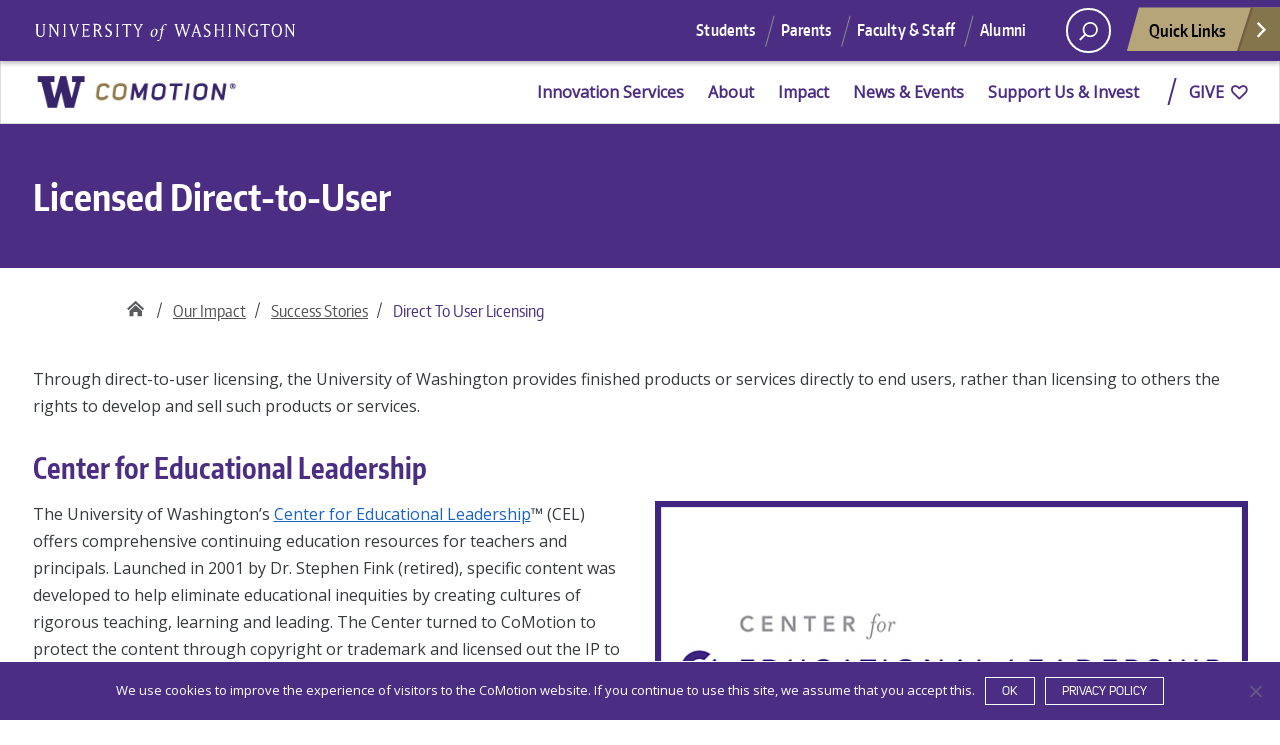

--- FILE ---
content_type: text/html; charset=UTF-8
request_url: https://comotion.uw.edu/our-impact/success-stories/direct-to-user-licensing/
body_size: 14996
content:
<!doctype html>
<html lang="en-US" class="no-js">
<head>
	<meta charset="UTF-8">
	<meta name="viewport" content="width=device-width, initial-scale=1, minimum-scale=1">
	<link rel="shortcut icon" href="https://comotion.uw.edu/wp-content/themes/uw_wp_theme/favicon.ico">
	<link rel="profile" href="http://gmpg.org/xfn/11">

	<script>document.documentElement.classList.remove("no-js");</script>

<!-- Google tag (gtag.js) -->
						<script async src='https://www.googletagmanager.com/gtag/js?id=G-VQZHV3SH3P'></script>
						<script>
							window.dataLayer = window.dataLayer || [];
							function gtag(){dataLayer.push(arguments);}
							gtag('js', new Date());
	
							gtag('config', 'G-VQZHV3SH3P');
						</script>
	<meta name='robots' content='index, follow, max-image-preview:large, max-snippet:-1, max-video-preview:-1' />

	<!-- This site is optimized with the Yoast SEO Premium plugin v26.7 (Yoast SEO v26.7) - https://yoast.com/wordpress/plugins/seo/ -->
	<title>Direct To User Licensing - CoMotion</title>
	<link rel="canonical" href="https://comotion.uw.edu/our-impact/success-stories/direct-to-user-licensing/" />
	<meta property="og:locale" content="en_US" />
	<meta property="og:type" content="article" />
	<meta property="og:title" content="Direct To User Licensing" />
	<meta property="og:url" content="https://comotion.uw.edu/our-impact/success-stories/direct-to-user-licensing/" />
	<meta property="og:site_name" content="CoMotion" />
	<meta property="article:publisher" content="https://www.facebook.com/UW.CoMotion" />
	<meta property="article:modified_time" content="2025-11-05T14:34:31+00:00" />
	<meta property="og:image" content="https://comotion.uw.edu/wp-content/uploads/2018/11/CoMotion_Logo_Twitter_OpenGraph_2018-Logo.jpg" />
	<meta property="og:image:width" content="1200" />
	<meta property="og:image:height" content="630" />
	<meta property="og:image:type" content="image/jpeg" />
	<meta name="twitter:card" content="summary_large_image" />
	<meta name="twitter:site" content="@UWCoMotion" />
	<meta name="twitter:label1" content="Est. reading time" />
	<meta name="twitter:data1" content="5 minutes" />
	<script type="application/ld+json" class="yoast-schema-graph">{"@context":"https://schema.org","@graph":[{"@type":"WebPage","@id":"https://comotion.uw.edu/our-impact/success-stories/direct-to-user-licensing/","url":"https://comotion.uw.edu/our-impact/success-stories/direct-to-user-licensing/","name":"Direct To User Licensing - CoMotion","isPartOf":{"@id":"https://comotion.uw.edu/#website"},"datePublished":"2020-03-08T15:24:04+00:00","dateModified":"2025-11-05T14:34:31+00:00","breadcrumb":{"@id":"https://comotion.uw.edu/our-impact/success-stories/direct-to-user-licensing/#breadcrumb"},"inLanguage":"en-US","potentialAction":[{"@type":"ReadAction","target":["https://comotion.uw.edu/our-impact/success-stories/direct-to-user-licensing/"]}]},{"@type":"BreadcrumbList","@id":"https://comotion.uw.edu/our-impact/success-stories/direct-to-user-licensing/#breadcrumb","itemListElement":[{"@type":"ListItem","position":1,"name":"Home","item":"https://comotion.uw.edu/"},{"@type":"ListItem","position":2,"name":"Our Impact","item":"https://comotion.uw.edu/our-impact/"},{"@type":"ListItem","position":3,"name":"Success Stories","item":"https://comotion.uw.edu/our-impact/success-stories/"},{"@type":"ListItem","position":4,"name":"Direct To User Licensing"}]},{"@type":"WebSite","@id":"https://comotion.uw.edu/#website","url":"https://comotion.uw.edu/","name":"CoMotion","description":"","publisher":{"@id":"https://comotion.uw.edu/#organization"},"potentialAction":[{"@type":"SearchAction","target":{"@type":"EntryPoint","urlTemplate":"https://comotion.uw.edu/?s={search_term_string}"},"query-input":{"@type":"PropertyValueSpecification","valueRequired":true,"valueName":"search_term_string"}}],"inLanguage":"en-US"},{"@type":"Organization","@id":"https://comotion.uw.edu/#organization","name":"University of Washington","url":"https://comotion.uw.edu/","logo":{"@type":"ImageObject","inLanguage":"en-US","@id":"https://comotion.uw.edu/#/schema/logo/image/","url":"https://comotion.uw.edu/wp-content/uploads/2018/11/CoMotion_Logo_Twitter_OpenGraph_2018-Logo.jpg","contentUrl":"https://comotion.uw.edu/wp-content/uploads/2018/11/CoMotion_Logo_Twitter_OpenGraph_2018-Logo.jpg","width":1200,"height":630,"caption":"University of Washington"},"image":{"@id":"https://comotion.uw.edu/#/schema/logo/image/"},"sameAs":["https://www.facebook.com/UW.CoMotion","https://x.com/UWCoMotion"]}]}</script>
	<!-- / Yoast SEO Premium plugin. -->


<link rel='dns-prefetch' href='//cdn.jsdelivr.net' />
<link rel='dns-prefetch' href='//www.trumba.com' />
<link rel='dns-prefetch' href='//fonts.googleapis.com' />
<link href='https://fonts.gstatic.com' crossorigin rel='preconnect' />
<link rel="alternate" title="oEmbed (JSON)" type="application/json+oembed" href="https://comotion.uw.edu/wp-json/oembed/1.0/embed?url=https%3A%2F%2Fcomotion.uw.edu%2Four-impact%2Fsuccess-stories%2Fdirect-to-user-licensing%2F" />
<link rel="alternate" title="oEmbed (XML)" type="text/xml+oembed" href="https://comotion.uw.edu/wp-json/oembed/1.0/embed?url=https%3A%2F%2Fcomotion.uw.edu%2Four-impact%2Fsuccess-stories%2Fdirect-to-user-licensing%2F&#038;format=xml" />
<meta property="og:image" content="http://s3-us-west-2.amazonaws.com/uw-s3-cdn/wp-content/uploads/sites/10/2019/06/21094817/Univ-of-Washington_Memorial-Way.jpg" />
<meta name="twitter:card" content="summary" />
<meta name="twitter:site" content="@uw" />
<meta name="twitter:creator" content="@uw" />
<meta name="twitter:card" content="summary_large_image" />
<meta property="og:title" content="Direct To User Licensing" />
<meta property="og:url" content="https://comotion.uw.edu/our-impact/success-stories/direct-to-user-licensing/" />
<meta property="og:site_name" content="CoMotion" />
<meta property="og:description" content="" />

			
<style id='wp-img-auto-sizes-contain-inline-css' type='text/css'>
img:is([sizes=auto i],[sizes^="auto," i]){contain-intrinsic-size:3000px 1500px}
/*# sourceURL=wp-img-auto-sizes-contain-inline-css */
</style>
<style id='wp-emoji-styles-inline-css' type='text/css'>

	img.wp-smiley, img.emoji {
		display: inline !important;
		border: none !important;
		box-shadow: none !important;
		height: 1em !important;
		width: 1em !important;
		margin: 0 0.07em !important;
		vertical-align: -0.1em !important;
		background: none !important;
		padding: 0 !important;
	}
/*# sourceURL=wp-emoji-styles-inline-css */
</style>
<style id='wp-block-library-inline-css' type='text/css'>
:root{--wp-block-synced-color:#7a00df;--wp-block-synced-color--rgb:122,0,223;--wp-bound-block-color:var(--wp-block-synced-color);--wp-editor-canvas-background:#ddd;--wp-admin-theme-color:#007cba;--wp-admin-theme-color--rgb:0,124,186;--wp-admin-theme-color-darker-10:#006ba1;--wp-admin-theme-color-darker-10--rgb:0,107,160.5;--wp-admin-theme-color-darker-20:#005a87;--wp-admin-theme-color-darker-20--rgb:0,90,135;--wp-admin-border-width-focus:2px}@media (min-resolution:192dpi){:root{--wp-admin-border-width-focus:1.5px}}.wp-element-button{cursor:pointer}:root .has-very-light-gray-background-color{background-color:#eee}:root .has-very-dark-gray-background-color{background-color:#313131}:root .has-very-light-gray-color{color:#eee}:root .has-very-dark-gray-color{color:#313131}:root .has-vivid-green-cyan-to-vivid-cyan-blue-gradient-background{background:linear-gradient(135deg,#00d084,#0693e3)}:root .has-purple-crush-gradient-background{background:linear-gradient(135deg,#34e2e4,#4721fb 50%,#ab1dfe)}:root .has-hazy-dawn-gradient-background{background:linear-gradient(135deg,#faaca8,#dad0ec)}:root .has-subdued-olive-gradient-background{background:linear-gradient(135deg,#fafae1,#67a671)}:root .has-atomic-cream-gradient-background{background:linear-gradient(135deg,#fdd79a,#004a59)}:root .has-nightshade-gradient-background{background:linear-gradient(135deg,#330968,#31cdcf)}:root .has-midnight-gradient-background{background:linear-gradient(135deg,#020381,#2874fc)}:root{--wp--preset--font-size--normal:16px;--wp--preset--font-size--huge:42px}.has-regular-font-size{font-size:1em}.has-larger-font-size{font-size:2.625em}.has-normal-font-size{font-size:var(--wp--preset--font-size--normal)}.has-huge-font-size{font-size:var(--wp--preset--font-size--huge)}.has-text-align-center{text-align:center}.has-text-align-left{text-align:left}.has-text-align-right{text-align:right}.has-fit-text{white-space:nowrap!important}#end-resizable-editor-section{display:none}.aligncenter{clear:both}.items-justified-left{justify-content:flex-start}.items-justified-center{justify-content:center}.items-justified-right{justify-content:flex-end}.items-justified-space-between{justify-content:space-between}.screen-reader-text{border:0;clip-path:inset(50%);height:1px;margin:-1px;overflow:hidden;padding:0;position:absolute;width:1px;word-wrap:normal!important}.screen-reader-text:focus{background-color:#ddd;clip-path:none;color:#444;display:block;font-size:1em;height:auto;left:5px;line-height:normal;padding:15px 23px 14px;text-decoration:none;top:5px;width:auto;z-index:100000}html :where(.has-border-color){border-style:solid}html :where([style*=border-top-color]){border-top-style:solid}html :where([style*=border-right-color]){border-right-style:solid}html :where([style*=border-bottom-color]){border-bottom-style:solid}html :where([style*=border-left-color]){border-left-style:solid}html :where([style*=border-width]){border-style:solid}html :where([style*=border-top-width]){border-top-style:solid}html :where([style*=border-right-width]){border-right-style:solid}html :where([style*=border-bottom-width]){border-bottom-style:solid}html :where([style*=border-left-width]){border-left-style:solid}html :where(img[class*=wp-image-]){height:auto;max-width:100%}:where(figure){margin:0 0 1em}html :where(.is-position-sticky){--wp-admin--admin-bar--position-offset:var(--wp-admin--admin-bar--height,0px)}@media screen and (max-width:600px){html :where(.is-position-sticky){--wp-admin--admin-bar--position-offset:0px}}

/*# sourceURL=wp-block-library-inline-css */
</style><style id='global-styles-inline-css' type='text/css'>
:root{--wp--preset--aspect-ratio--square: 1;--wp--preset--aspect-ratio--4-3: 4/3;--wp--preset--aspect-ratio--3-4: 3/4;--wp--preset--aspect-ratio--3-2: 3/2;--wp--preset--aspect-ratio--2-3: 2/3;--wp--preset--aspect-ratio--16-9: 16/9;--wp--preset--aspect-ratio--9-16: 9/16;--wp--preset--color--black: #000000;--wp--preset--color--cyan-bluish-gray: #abb8c3;--wp--preset--color--white: #ffffff;--wp--preset--color--pale-pink: #f78da7;--wp--preset--color--vivid-red: #cf2e2e;--wp--preset--color--luminous-vivid-orange: #ff6900;--wp--preset--color--luminous-vivid-amber: #fcb900;--wp--preset--color--light-green-cyan: #7bdcb5;--wp--preset--color--vivid-green-cyan: #00d084;--wp--preset--color--pale-cyan-blue: #8ed1fc;--wp--preset--color--vivid-cyan-blue: #0693e3;--wp--preset--color--vivid-purple: #9b51e0;--wp--preset--color--dusty-orange: #ed8f5b;--wp--preset--color--dusty-red: #e36d60;--wp--preset--color--dusty-wine: #9c4368;--wp--preset--color--dark-sunset: #33223b;--wp--preset--color--almost-black: #0a1c28;--wp--preset--color--dusty-water: #41848f;--wp--preset--color--dusty-sky: #72a7a3;--wp--preset--color--dusty-daylight: #97c0b7;--wp--preset--color--dusty-sun: #eee9d1;--wp--preset--gradient--vivid-cyan-blue-to-vivid-purple: linear-gradient(135deg,rgb(6,147,227) 0%,rgb(155,81,224) 100%);--wp--preset--gradient--light-green-cyan-to-vivid-green-cyan: linear-gradient(135deg,rgb(122,220,180) 0%,rgb(0,208,130) 100%);--wp--preset--gradient--luminous-vivid-amber-to-luminous-vivid-orange: linear-gradient(135deg,rgb(252,185,0) 0%,rgb(255,105,0) 100%);--wp--preset--gradient--luminous-vivid-orange-to-vivid-red: linear-gradient(135deg,rgb(255,105,0) 0%,rgb(207,46,46) 100%);--wp--preset--gradient--very-light-gray-to-cyan-bluish-gray: linear-gradient(135deg,rgb(238,238,238) 0%,rgb(169,184,195) 100%);--wp--preset--gradient--cool-to-warm-spectrum: linear-gradient(135deg,rgb(74,234,220) 0%,rgb(151,120,209) 20%,rgb(207,42,186) 40%,rgb(238,44,130) 60%,rgb(251,105,98) 80%,rgb(254,248,76) 100%);--wp--preset--gradient--blush-light-purple: linear-gradient(135deg,rgb(255,206,236) 0%,rgb(152,150,240) 100%);--wp--preset--gradient--blush-bordeaux: linear-gradient(135deg,rgb(254,205,165) 0%,rgb(254,45,45) 50%,rgb(107,0,62) 100%);--wp--preset--gradient--luminous-dusk: linear-gradient(135deg,rgb(255,203,112) 0%,rgb(199,81,192) 50%,rgb(65,88,208) 100%);--wp--preset--gradient--pale-ocean: linear-gradient(135deg,rgb(255,245,203) 0%,rgb(182,227,212) 50%,rgb(51,167,181) 100%);--wp--preset--gradient--electric-grass: linear-gradient(135deg,rgb(202,248,128) 0%,rgb(113,206,126) 100%);--wp--preset--gradient--midnight: linear-gradient(135deg,rgb(2,3,129) 0%,rgb(40,116,252) 100%);--wp--preset--font-size--small: 16px;--wp--preset--font-size--medium: 20px;--wp--preset--font-size--large: 36px;--wp--preset--font-size--x-large: 42px;--wp--preset--font-size--regular: 20px;--wp--preset--font-size--larger: 48px;--wp--preset--spacing--20: 0.44rem;--wp--preset--spacing--30: 0.67rem;--wp--preset--spacing--40: 1rem;--wp--preset--spacing--50: 1.5rem;--wp--preset--spacing--60: 2.25rem;--wp--preset--spacing--70: 3.38rem;--wp--preset--spacing--80: 5.06rem;--wp--preset--shadow--natural: 6px 6px 9px rgba(0, 0, 0, 0.2);--wp--preset--shadow--deep: 12px 12px 50px rgba(0, 0, 0, 0.4);--wp--preset--shadow--sharp: 6px 6px 0px rgba(0, 0, 0, 0.2);--wp--preset--shadow--outlined: 6px 6px 0px -3px rgb(255, 255, 255), 6px 6px rgb(0, 0, 0);--wp--preset--shadow--crisp: 6px 6px 0px rgb(0, 0, 0);}:where(.is-layout-flex){gap: 0.5em;}:where(.is-layout-grid){gap: 0.5em;}body .is-layout-flex{display: flex;}.is-layout-flex{flex-wrap: wrap;align-items: center;}.is-layout-flex > :is(*, div){margin: 0;}body .is-layout-grid{display: grid;}.is-layout-grid > :is(*, div){margin: 0;}:where(.wp-block-columns.is-layout-flex){gap: 2em;}:where(.wp-block-columns.is-layout-grid){gap: 2em;}:where(.wp-block-post-template.is-layout-flex){gap: 1.25em;}:where(.wp-block-post-template.is-layout-grid){gap: 1.25em;}.has-black-color{color: var(--wp--preset--color--black) !important;}.has-cyan-bluish-gray-color{color: var(--wp--preset--color--cyan-bluish-gray) !important;}.has-white-color{color: var(--wp--preset--color--white) !important;}.has-pale-pink-color{color: var(--wp--preset--color--pale-pink) !important;}.has-vivid-red-color{color: var(--wp--preset--color--vivid-red) !important;}.has-luminous-vivid-orange-color{color: var(--wp--preset--color--luminous-vivid-orange) !important;}.has-luminous-vivid-amber-color{color: var(--wp--preset--color--luminous-vivid-amber) !important;}.has-light-green-cyan-color{color: var(--wp--preset--color--light-green-cyan) !important;}.has-vivid-green-cyan-color{color: var(--wp--preset--color--vivid-green-cyan) !important;}.has-pale-cyan-blue-color{color: var(--wp--preset--color--pale-cyan-blue) !important;}.has-vivid-cyan-blue-color{color: var(--wp--preset--color--vivid-cyan-blue) !important;}.has-vivid-purple-color{color: var(--wp--preset--color--vivid-purple) !important;}.has-black-background-color{background-color: var(--wp--preset--color--black) !important;}.has-cyan-bluish-gray-background-color{background-color: var(--wp--preset--color--cyan-bluish-gray) !important;}.has-white-background-color{background-color: var(--wp--preset--color--white) !important;}.has-pale-pink-background-color{background-color: var(--wp--preset--color--pale-pink) !important;}.has-vivid-red-background-color{background-color: var(--wp--preset--color--vivid-red) !important;}.has-luminous-vivid-orange-background-color{background-color: var(--wp--preset--color--luminous-vivid-orange) !important;}.has-luminous-vivid-amber-background-color{background-color: var(--wp--preset--color--luminous-vivid-amber) !important;}.has-light-green-cyan-background-color{background-color: var(--wp--preset--color--light-green-cyan) !important;}.has-vivid-green-cyan-background-color{background-color: var(--wp--preset--color--vivid-green-cyan) !important;}.has-pale-cyan-blue-background-color{background-color: var(--wp--preset--color--pale-cyan-blue) !important;}.has-vivid-cyan-blue-background-color{background-color: var(--wp--preset--color--vivid-cyan-blue) !important;}.has-vivid-purple-background-color{background-color: var(--wp--preset--color--vivid-purple) !important;}.has-black-border-color{border-color: var(--wp--preset--color--black) !important;}.has-cyan-bluish-gray-border-color{border-color: var(--wp--preset--color--cyan-bluish-gray) !important;}.has-white-border-color{border-color: var(--wp--preset--color--white) !important;}.has-pale-pink-border-color{border-color: var(--wp--preset--color--pale-pink) !important;}.has-vivid-red-border-color{border-color: var(--wp--preset--color--vivid-red) !important;}.has-luminous-vivid-orange-border-color{border-color: var(--wp--preset--color--luminous-vivid-orange) !important;}.has-luminous-vivid-amber-border-color{border-color: var(--wp--preset--color--luminous-vivid-amber) !important;}.has-light-green-cyan-border-color{border-color: var(--wp--preset--color--light-green-cyan) !important;}.has-vivid-green-cyan-border-color{border-color: var(--wp--preset--color--vivid-green-cyan) !important;}.has-pale-cyan-blue-border-color{border-color: var(--wp--preset--color--pale-cyan-blue) !important;}.has-vivid-cyan-blue-border-color{border-color: var(--wp--preset--color--vivid-cyan-blue) !important;}.has-vivid-purple-border-color{border-color: var(--wp--preset--color--vivid-purple) !important;}.has-vivid-cyan-blue-to-vivid-purple-gradient-background{background: var(--wp--preset--gradient--vivid-cyan-blue-to-vivid-purple) !important;}.has-light-green-cyan-to-vivid-green-cyan-gradient-background{background: var(--wp--preset--gradient--light-green-cyan-to-vivid-green-cyan) !important;}.has-luminous-vivid-amber-to-luminous-vivid-orange-gradient-background{background: var(--wp--preset--gradient--luminous-vivid-amber-to-luminous-vivid-orange) !important;}.has-luminous-vivid-orange-to-vivid-red-gradient-background{background: var(--wp--preset--gradient--luminous-vivid-orange-to-vivid-red) !important;}.has-very-light-gray-to-cyan-bluish-gray-gradient-background{background: var(--wp--preset--gradient--very-light-gray-to-cyan-bluish-gray) !important;}.has-cool-to-warm-spectrum-gradient-background{background: var(--wp--preset--gradient--cool-to-warm-spectrum) !important;}.has-blush-light-purple-gradient-background{background: var(--wp--preset--gradient--blush-light-purple) !important;}.has-blush-bordeaux-gradient-background{background: var(--wp--preset--gradient--blush-bordeaux) !important;}.has-luminous-dusk-gradient-background{background: var(--wp--preset--gradient--luminous-dusk) !important;}.has-pale-ocean-gradient-background{background: var(--wp--preset--gradient--pale-ocean) !important;}.has-electric-grass-gradient-background{background: var(--wp--preset--gradient--electric-grass) !important;}.has-midnight-gradient-background{background: var(--wp--preset--gradient--midnight) !important;}.has-small-font-size{font-size: var(--wp--preset--font-size--small) !important;}.has-medium-font-size{font-size: var(--wp--preset--font-size--medium) !important;}.has-large-font-size{font-size: var(--wp--preset--font-size--large) !important;}.has-x-large-font-size{font-size: var(--wp--preset--font-size--x-large) !important;}
/*# sourceURL=global-styles-inline-css */
</style>

<style id='classic-theme-styles-inline-css' type='text/css'>
/*! This file is auto-generated */
.wp-block-button__link{color:#fff;background-color:#32373c;border-radius:9999px;box-shadow:none;text-decoration:none;padding:calc(.667em + 2px) calc(1.333em + 2px);font-size:1.125em}.wp-block-file__button{background:#32373c;color:#fff;text-decoration:none}
/*# sourceURL=/wp-includes/css/classic-themes.min.css */
</style>
<link rel='stylesheet' id='cookie-notice-front-css' href='https://comotion.uw.edu/wp-content/plugins/cookie-notice/css/front.min.css?ver=2.5.11' type='text/css' media='all' />
<link rel='stylesheet' id='pmpro_frontend_base-css' href='https://comotion.uw.edu/wp-content/plugins/paid-memberships-pro/css/frontend/base.css?ver=3.6.4' type='text/css' media='all' />
<link rel='stylesheet' id='pmpro_frontend_variation_1-css' href='https://comotion.uw.edu/wp-content/plugins/paid-memberships-pro/css/frontend/variation_1.css?ver=3.6.4' type='text/css' media='all' />
<link rel='stylesheet' id='select2-css' href='https://comotion.uw.edu/wp-content/plugins/paid-memberships-pro/css/select2.min.css?ver=4.1.0-beta.0' type='text/css' media='screen' />
<link rel='stylesheet' id='uw-archive-frontend-style-css' href='https://comotion.uw.edu/wp-content/plugins/uw_archive_plugin-main/public/css/uw-archive.css?ver=6.9' type='text/css' media='all' />
<link rel='stylesheet' id='open-sans-font-css' href='https://fonts.googleapis.com/css2?family=Open+Sans%3Awght%40400%3B700&#038;display=swap&#038;ver=6.9' type='text/css' media='all' />
<link rel='stylesheet' id='uw-font-awesome-css' href='https://comotion.uw.edu/wp-content/themes/uw_wp_theme_child/assets/css/font-awesome.min.css?ver=1759767266' type='text/css' media='all' />
<link rel='stylesheet' id='uw_wp_theme-base-style-css' href='https://comotion.uw.edu/wp-content/themes/uw_wp_theme/style.css?ver=3.3.1' type='text/css' media='all' />
<link rel='stylesheet' id='uw_comotion-base-style-css' href='https://comotion.uw.edu/wp-content/themes/uw_wp_theme_child/assets/css/style.css?ver=1766101809' type='text/css' media='all' />
<link rel='stylesheet' id='slickslidercss-css' href='//cdn.jsdelivr.net/jquery.slick/1.6.0/slick.css?ver=6.9' type='text/css' media='all' />
<link rel='stylesheet' id='fancyboxcss-css' href='https://comotion.uw.edu/wp-content/themes/uw_wp_theme_child/assets/css/jquery.fancybox.css?ver=3.1.20' type='text/css' media='all' />
<link rel='stylesheet' id='uw_wp_theme-fonts-css' href='https://fonts.googleapis.com/css?family=Open%20Sans%3A300i%2C400i%2C600i%2C700i%2C300%2C400%2C600%2C700%7CEncode%20Sans%3A400%2C600&#038;subset=latin%2Clatin-ext' type='text/css' media='all' />
<link rel='stylesheet' id='uw_wp_theme-bootstrap-css' href='https://comotion.uw.edu/wp-content/themes/uw_wp_theme/css/bootstrap.css?ver=3.3.1' type='text/css' media='all' />
<!--n2css--><!--n2js--><script type="text/javascript" id="cookie-notice-front-js-before">
/* <![CDATA[ */
var cnArgs = {"ajaxUrl":"https:\/\/comotion.uw.edu\/wp-admin\/admin-ajax.php","nonce":"ef7e5cf294","hideEffect":"fade","position":"bottom","onScroll":false,"onScrollOffset":100,"onClick":false,"cookieName":"cookie_notice_accepted","cookieTime":2592000,"cookieTimeRejected":2592000,"globalCookie":false,"redirection":false,"cache":true,"revokeCookies":false,"revokeCookiesOpt":"automatic"};

//# sourceURL=cookie-notice-front-js-before
/* ]]> */
</script>
<script type="text/javascript" src="https://comotion.uw.edu/wp-content/plugins/cookie-notice/js/front.min.js?ver=2.5.11" id="cookie-notice-front-js"></script>
<script type="text/javascript" src="https://comotion.uw.edu/wp-content/themes/uw_wp_theme/js/libs/jquery.min.js?ver=3.3.1" id="jquery-js"></script>
<script type="text/javascript" src="https://comotion.uw.edu/wp-content/plugins/paid-memberships-pro/js/select2.min.js?ver=4.1.0-beta.0" id="select2-js"></script>
<script type="text/javascript" src="//www.trumba.com/scripts/spuds.js?ver=1.0" id="trumbaspudjs-js"></script>
<script type="text/javascript" src="https://comotion.uw.edu/wp-content/themes/uw_wp_theme/js/skip-link-focus-fix.js?ver=3.3.1" id="uw_wp_theme-skip-link-focus-fix-js" defer></script>
<script type="text/javascript" src="https://comotion.uw.edu/wp-content/themes/uw_wp_theme/js/keyboard-navmenu.js?ver=3.3.1" id="uw_wp_theme-keyboard-navmenu-js" defer></script>
<script type="text/javascript" src="https://comotion.uw.edu/wp-content/themes/uw_wp_theme/js/keyboard-button.js?ver=3.3.1" id="uw_wp_theme-keyboard-button-js" defer></script>
<link rel="https://api.w.org/" href="https://comotion.uw.edu/wp-json/" /><link rel="alternate" title="JSON" type="application/json" href="https://comotion.uw.edu/wp-json/wp/v2/pages/11869" /><link rel="EditURI" type="application/rsd+xml" title="RSD" href="https://comotion.uw.edu/xmlrpc.php?rsd" />
<link rel='shortlink' href='https://comotion.uw.edu/?p=11869' />
<style id="pmpro_colors">:root {
	--pmpro--color--base: #ffffff;
	--pmpro--color--contrast: #222222;
	--pmpro--color--accent: #0c3d54;
	--pmpro--color--accent--variation: hsl( 199,75%,28.5% );
	--pmpro--color--border--variation: hsl( 0,0%,91% );
}</style><link rel="icon" href="https://comotion.uw.edu/wp-content/uploads/2018/10/cropped-W-icon-favicon-for-wordpress-512x512-32x32.png" sizes="32x32" />
<link rel="icon" href="https://comotion.uw.edu/wp-content/uploads/2018/10/cropped-W-icon-favicon-for-wordpress-512x512-192x192.png" sizes="192x192" />
<link rel="apple-touch-icon" href="https://comotion.uw.edu/wp-content/uploads/2018/10/cropped-W-icon-favicon-for-wordpress-512x512-180x180.png" />
<meta name="msapplication-TileImage" content="https://comotion.uw.edu/wp-content/uploads/2018/10/cropped-W-icon-favicon-for-wordpress-512x512-270x270.png" />
</head>

<body class="pmpro-variation_1 wp-singular page-template-default page page-id-11869 page-child parent-pageid-5235 wp-theme-uw_wp_theme wp-child-theme-uw_wp_theme_child cookies-not-set pmpro-body-has-access">
<a class="screen-reader-shortcut" href="#primary">Skip to content</a>


<div id="uwsearcharea" aria-hidden="true" class="uw-search-bar-container" data-search="site" hidden>

	<div class="container no-height" role="search">
		<div class="center-block uw-search-wrapper">
			<form class="uw-search" data-sitesearch="https://comotion.uw.edu/" action="https://comotion.uw.edu/">
				<select id="mobile-search-select" class="visible-xs custom-select" aria-label="Search scope">
											<option value="site" >Current site</option>
						<option value="uw">All the UW</option>
									</select>
				<fieldset id="search-options">
					<legend id="uw-search-label">Search scope</legend>
					<div id="search-labels" class="labels hidden-xs">
						<!--load these labels and input if UW is selected in Theme Settings -->
											<label id="site" class="radio checked"><input class="radiobtn" type="radio" name="search" value="site" data-toggle="radio" checked/>Current site</label>
						<label id="uw" class="radio"><input class="radiobtn" type="radio" name="search" value="uw" data-toggle="radio" />All the UW</label>
										</div>
				</fieldset>
				<div class="search-form-wrapper">
					<label class="screen-reader" for="uw-search-bar">Enter search text</label>
					<input id="uw-search-bar" type="search"
						name="s"
						value="" autocomplete="off" placeholder="Search" />
				</div>
				<input type="submit" value="search" class="search" tabindex="0"/>
			</form>
		</div>
	</div>
</div>


<div id="page" class="site">
<nav id="quicklinks" aria-label="quick links" aria-hidden="true">
    <ul id="big-links">
        <li><span class="icon-myuw" tabindex="-1"></span><a href="https://my.uw.edu">MyUW</a></li>
        <li><span class="icon-calendar" tabindex="-1"></span><a href="https://uw.edu/calendar/">Calendar</a></li>
        <li><span class="icon-directories" tabindex="-1"></span><a href="https://uw.edu/directory/">Directories</a></li>
        <li><span class="icon-libraries" tabindex="-1"></span><a href="https://lib.washington.edu">Libraries</a></li>
        <li><span class="icon-medicine" tabindex="-1"></span><a href="https://uwmedicine.org">UW Medicine</a></li>
        <li><span class="icon-maps" tabindex="-1"></span><a href="https://uw.edu/maps/">Maps</a></li>
        <li><span class="icon-uwtoday" tabindex="-1"></span><a href="https://uw.edu/news/">UW Today</a></li>
    </ul>

    <h3>Helpful Links</h3>
    <ul id="little-links">
        <li><span class="false" tabindex="-1"></span><a href="https://itconnect.uw.edu">Computing/IT</a></li>
        <li><span class="false" tabindex="-1"></span><a href="https://isc.uw.edu/">Employee Self Service</a></li>
        <li><span class="false" tabindex="-1"></span><a href="https://hfs.uw.edu/Husky-Card-Services/">Husky Card</a></li>
        <li><span class="false" tabindex="-1"></span><a href="https://www.uwb.edu">UW Bothell</a></li>
        <li><span class="false" tabindex="-1"></span><a href="https://tacoma.uw.edu">UW Tacoma</a></li>
        <li><span class="false" tabindex="-1"></span><a href="https://facebook.com/UofWA">UW Facebook</a></li>
        <li><span class="false" tabindex="-1"></span><a href="https://twitter.com/UW">UW Twitter</a></li>
    </ul>
</nav>
	<div id="page-inner">

		<header id="masthead" class="site-header">
			<div class="navbar navbar-expand-lg">
				<div class="navbar-brand site-branding">
					
					<a href="https://www.washington.edu" title="University of Washington Home" class="uw-wordmark" aria-label="University of Washington Logo" role="link">University of Washington</a>
				</div><!-- .site-branding -->

				<div id="site-navigation" class="main-navigation" aria-label="related links" role="navigation">
					<div class="audience-menu-container collapse navbar-collapse">
						<ul id="purple-bar" class="navbar-menu menu"><li id="menu-item-18681" class="menu-item menu-item-type-custom menu-item-object-custom menu-item-18681"><a href="//uw.edu/studentlife/">Students</a></li>
<li id="menu-item-18682" class="menu-item menu-item-type-custom menu-item-object-custom menu-item-18682"><a href="//uw.edu/parents/">Parents</a></li>
<li id="menu-item-18683" class="menu-item menu-item-type-custom menu-item-object-custom menu-item-18683"><a href="//uw.edu/facultystaff/">Faculty &amp; Staff</a></li>
<li id="menu-item-18684" class="menu-item menu-item-type-custom menu-item-object-custom menu-item-18684"><a href="//uw.edu/alumni/">Alumni</a></li>
</ul>					</div>
					<div id="search-quicklinks">
						<button class="uw-search" aria-owns="uwsearcharea" aria-controls="uwsearcharea" aria-expanded="false" aria-label="open search area" aria-haspopup="true">
							<svg version="1.1" xmlns="http://www.w3.org/2000/svg" xmlns:xlink="http://www.w3.org/1999/xlink" x="0px" y="0px" width="19px" height="51px" viewBox="0 0 18.776 51.062" enable-background="new 0 0 18.776 51.062" xml:space="preserve" focusable="false">
								<g><path fill="#FFFFFF" d="M3.537,7.591C3.537,3.405,6.94,0,11.128,0c4.188,0,7.595,3.406,7.595,7.591 c0,4.187-3.406,7.593-7.595,7.593C6.94,15.185,3.537,11.778,3.537,7.591z M5.245,7.591c0,3.246,2.643,5.885,5.884,5.885 c3.244,0,5.89-2.64,5.89-5.885c0-3.245-2.646-5.882-5.89-5.882C7.883,1.71,5.245,4.348,5.245,7.591z"/><rect x="2.418" y="11.445" transform="matrix(0.7066 0.7076 -0.7076 0.7066 11.7842 2.0922)" fill="#FFFFFF" width="1.902" height="7.622"/></g><path fill="#FFFFFF" d="M3.501,47.864c0.19,0.194,0.443,0.29,0.694,0.29c0.251,0,0.502-0.096,0.695-0.29l5.691-5.691l5.692,5.691 c0.192,0.194,0.443,0.29,0.695,0.29c0.25,0,0.503-0.096,0.694-0.29c0.385-0.382,0.385-1.003,0-1.388l-5.692-5.691l5.692-5.692 c0.385-0.385,0.385-1.005,0-1.388c-0.383-0.385-1.004-0.385-1.389,0l-5.692,5.691L4.89,33.705c-0.385-0.385-1.006-0.385-1.389,0 c-0.385,0.383-0.385,1.003,0,1.388l5.692,5.692l-5.692,5.691C3.116,46.861,3.116,47.482,3.501,47.864z"/>
							</svg>
						</button>
													<button class="uw-quicklinks" aria-haspopup="true" aria-expanded="false" aria-label="Open quick links">Quick Links
								<svg version="1.1" xmlns="http://www.w3.org/2000/svg" x="0px" y="0px" width="15.63px" height="69.13px" viewBox="0 0 15.63 69.13" enable-background="new 0 0 15.63 69.13" xml:space="preserve" focusable="false"><polygon fill="#FFFFFF" points="12.8,7.776 12.803,7.773 5.424,0 3.766,1.573 9.65,7.776 3.766,13.98 5.424,15.553 12.803,7.78"/><polygon fill="#FFFFFF" points="9.037,61.351 9.036,61.351 14.918,55.15 13.26,53.577 7.459,59.689 1.658,53.577 0,55.15 5.882,61.351 5.882,61.351 5.884,61.353 0,67.557 1.658,69.13 7.459,63.019 13.26,69.13 14.918,67.557 9.034,61.353"/></svg>
							</button>
											</div><!-- search-quicklinks -->
				</nav><!-- #site-navigation -->
			</div><!-- .navbar.navbar-expand-lg -->
		</header><!-- #masthead -->

		


	<nav aria-label="primary" class="navbar navbar-expand-md navbar-light white-bar">
                    <button class="navbar-toggler" type="button" data-toggle="collapse" data-target="#white-bar" aria-controls="white-bar" aria-expanded="false" aria-label="Toggle navigation">
                        <span class="navbar-toggler-icon">Menu</span>
                    </button>
                    <div class="container-fluid">
                        <div class="site-logo"><a href="/" role="link" class="logo left"><img src="https://comotion.uw.edu/wp-content/themes/uw_wp_theme_child/assets/images/COMOTION_Logo_PURP_GOLD_trademark.png" id="comotion-logo-img" alt="UW CoMotion Logo for light background - Home" class="ml-1"></a></div><div id="white-bar" class="collapse navbar-collapse"><ul id="menu-main-navigation" class="navbar-nav classic-menu-nav"><li id="menu-item-10169" class="menu-item menu-item-type-custom menu-item-object-custom menu-item-has-children nav-item dropdown top-level-nav">
	<a class="nav-link dropdown-toggle"  href="https://comotion.uw.edu/services/" data-toggle="dropdown" aria-expanded="false" role="button">Innovation Services</a>
<ul class="dropdown-menu">
<li class="nav-item menu-item menu-item-type-post_type menu-item-object-page nav-item-18626"><a class="nav-link"  href="https://comotion.uw.edu/services/">Innovation &#038; Commercialization Services</a>
	</li>
<li class="nav-item submenu-item-strong menu-item menu-item-type-post_type menu-item-object-page nav-item-13884"><a class="nav-link"  href="https://comotion.uw.edu/innovation-training/">Innovation Training</a>
	</li>
<li class="nav-item submenu-item-strong menu-item menu-item-type-post_type menu-item-object-page nav-item-13761"><a class="nav-link"  href="https://comotion.uw.edu/intellectual-property/">Intellectual Property Advising &#038; Protection</a>
	</li>
<li class="nav-item submenu-item-strong menu-item menu-item-type-post_type menu-item-object-page nav-item-14326"><a class="nav-link"  href="https://comotion.uw.edu/funding-and-competitions/">Funding &#038; Competitions</a>
	</li>
<li class="nav-item submenu-item-strong menu-item menu-item-type-post_type menu-item-object-page nav-item-14020"><a class="nav-link"  href="https://comotion.uw.edu/mentorship/">Mentorship</a>
	</li>
<li class="nav-item submenu-item-indent menu-item menu-item-type-post_type menu-item-object-page nav-item-23904"><a class="nav-link"  href="https://comotion.uw.edu/mentorship/entrepreneurial-faculty-forum/">Entrepreneurial Faculty Forum</a>
	</li>
<li class="nav-item submenu-item-strong menu-item menu-item-type-post_type menu-item-object-page nav-item-14021"><a class="nav-link"  href="https://comotion.uw.edu/startups-incubation/">Startups &#038; Incubation</a>
	</li>
<li class="nav-item submenu-item-indent menu-item menu-item-type-post_type menu-item-object-page nav-item-14022"><a class="nav-link"  href="https://comotion.uw.edu/startups-incubation/comotion-labs/">CoMotion Labs</a>
	</li>
<li class="nav-item submenu-item-indent menu-item menu-item-type-post_type menu-item-object-page nav-item-25214"><a class="nav-link"  href="https://comotion.uw.edu/startups-incubation/additional-commercialization-resources/">Additional Commercialization Resources</a>
	</li>
<li class="nav-item submenu-item-strong menu-item menu-item-type-post_type menu-item-object-page nav-item-13826"><a class="nav-link"  href="https://comotion.uw.edu/licensing/">Licensing &#038; Agreements</a>
	</li>
<li class="nav-item submenu-item-indent menu-item menu-item-type-custom menu-item-object-custom nav-item-21448"><a class="nav-link"  href="https://els2.comotion.uw.edu">Licensing Marketplace</a>
	</li>
<li class="nav-item submenu-item-indent menu-item menu-item-type-post_type menu-item-object-page nav-item-13824"><a class="nav-link"  href="https://comotion.uw.edu/licensing/material-transfer-agreements/">Material Transfer Agreements</a>
	</li>
<li class="nav-item submenu-item-strong menu-item menu-item-type-post_type menu-item-object-page nav-item-14756"><a class="nav-link"  href="https://comotion.uw.edu/student-resources/">Student Opportunities</a>
	</li>

</ul>

</li>
<li id="menu-item-10165" class="menu-item menu-item-type-custom menu-item-object-custom menu-item-has-children nav-item dropdown top-level-nav">
	<a class="nav-link dropdown-toggle"  href="/about-us/" data-toggle="dropdown" aria-expanded="false" role="button">About</a>
<ul class="dropdown-menu">
<li class="nav-item menu-item menu-item-type-post_type menu-item-object-page nav-item-18627"><a class="nav-link"  href="https://comotion.uw.edu/about-us/">About Us</a>
	</li>
<li class="nav-item menu-item menu-item-type-post_type menu-item-object-page nav-item-10166"><a class="nav-link"  href="https://comotion.uw.edu/about-us/comotion-mission/">Vision, Mission, &#038; Values</a>
	</li>
<li class="nav-item menu-item menu-item-type-post_type menu-item-object-page nav-item-16408"><a class="nav-link"  href="https://comotion.uw.edu/about-us/leadership/">Leadership</a>
	</li>
<li class="nav-item menu-item menu-item-type-post_type menu-item-object-page nav-item-10167"><a class="nav-link"  href="https://comotion.uw.edu/about-us/comotion-team/">Team</a>
	</li>
<li class="nav-item menu-item menu-item-type-custom menu-item-object-custom nav-item-10201"><a class="nav-link"  href="/about-us/contact-us/">Contact Us</a>
	</li>
<li class="nav-item menu-item menu-item-type-post_type menu-item-object-page nav-item-14785"><a class="nav-link"  href="https://comotion.uw.edu/about-us/careers/">Careers</a>
	</li>

</ul>

</li>
<li id="menu-item-10181" class="menu-item menu-item-type-custom menu-item-object-custom menu-item-has-children nav-item dropdown top-level-nav">
	<a class="nav-link dropdown-toggle"  href="/our-impact/" data-toggle="dropdown" aria-expanded="false" role="button">Impact</a>
<ul class="dropdown-menu">
<li class="nav-item menu-item menu-item-type-post_type menu-item-object-page current-page-ancestor nav-item-18628"><a class="nav-link"  href="https://comotion.uw.edu/our-impact/">Our Impact</a>
	</li>
<li class="nav-item menu-item menu-item-type-post_type menu-item-object-page nav-item-21885"><a class="nav-link"  href="https://comotion.uw.edu/our-impact/rankings-metrics/innovations-at-uw/">Innovations at UW</a>
	</li>
<li class="nav-item submenu-item-strong menu-item menu-item-type-custom menu-item-object-custom nav-item-11950"><a class="nav-link"  href="/our-impact/rankings-metrics/">Rankings &#038; Metrics</a>
	</li>
<li class="nav-item submenu-item-strong menu-item menu-item-type-post_type menu-item-object-page current-page-ancestor nav-item-10185"><a class="nav-link"  href="https://comotion.uw.edu/our-impact/success-stories/">Success Stories</a>
	</li>
<li class="nav-item submenu-item-strong menu-item menu-item-type-post_type menu-item-object-page nav-item-10182"><a class="nav-link"  href="https://comotion.uw.edu/our-impact/startups/">Search Spinoffs &#038; Startups</a>
	</li>

</ul>

</li>
<li id="menu-item-14703" class="menu-item menu-item-type-post_type menu-item-object-page menu-item-has-children nav-item dropdown top-level-nav">
	<a class="nav-link dropdown-toggle"  href="https://comotion.uw.edu/news-events/" data-toggle="dropdown" aria-expanded="false" role="button">News &#038; Events</a>
<ul class="dropdown-menu">
<li class="nav-item menu-item menu-item-type-post_type menu-item-object-page nav-item-10197"><a class="nav-link"  href="https://comotion.uw.edu/news-events/comotion-blog/">InMotion Blog</a>
	</li>
<li class="nav-item menu-item menu-item-type-post_type menu-item-object-page nav-item-10198"><a class="nav-link"  href="https://comotion.uw.edu/news-events/comotion-in-the-news/">CoMotion in the News</a>
	</li>
<li class="nav-item menu-item menu-item-type-post_type menu-item-object-page nav-item-20529"><a class="nav-link"  href="https://comotion.uw.edu/news-events/uw-community-news/">UW Community News</a>
	</li>
<li class="nav-item menu-item menu-item-type-custom menu-item-object-custom nav-item-11971"><a class="nav-link"  href="https://comotion.uw.edu/comotion-newsletter-signup/">Newsletter</a>
	</li>
<li class="nav-item menu-item menu-item-type-post_type menu-item-object-page nav-item-10200"><a class="nav-link"  href="https://comotion.uw.edu/news-events/press-releases/">Press Releases</a>
	</li>
<li class="nav-item menu-item menu-item-type-post_type menu-item-object-page nav-item-10194"><a class="nav-link"  href="https://comotion.uw.edu/news-events/upcoming-events/">Upcoming Events</a>
	</li>
<li class="nav-item menu-item menu-item-type-post_type menu-item-object-page nav-item-10199"><a class="nav-link"  href="https://comotion.uw.edu/news-events/fact-sheets-and-logos/">Fact Sheets, Logos &#038; Images</a>
	</li>
<li class="nav-item menu-item menu-item-type-post_type menu-item-object-page nav-item-10195"><a class="nav-link"  href="https://comotion.uw.edu/news-events/event-rental-request/">Event Rental Request Form</a>
	</li>

</ul>

</li>
<li id="menu-item-14327" class="menu-item menu-item-type-post_type menu-item-object-page menu-item-has-children nav-item dropdown top-level-nav">
	<a class="nav-link dropdown-toggle"  href="https://comotion.uw.edu/support-us-and-invest/" data-toggle="dropdown" aria-expanded="false" role="button">Support Us &#038; Invest</a>
<ul class="dropdown-menu">
<li class="nav-item menu-item menu-item-type-post_type menu-item-object-page nav-item-14321"><a class="nav-link"  href="https://comotion.uw.edu/support-us-and-invest/partners/">Partner</a>
	</li>
<li class="nav-item menu-item menu-item-type-custom menu-item-object-custom nav-item-14325"><a class="nav-link"  href="https://comotion.uw.edu/mentorship/become-a-mentor/">Become a mentor</a>
	</li>
<li class="nav-item menu-item menu-item-type-post_type menu-item-object-page nav-item-14323"><a class="nav-link"  href="https://comotion.uw.edu/support-us-and-invest/invest/">Invest</a>
	</li>
<li class="nav-item menu-item menu-item-type-post_type menu-item-object-page nav-item-14322"><a class="nav-link"  href="https://comotion.uw.edu/support-us-and-invest/give/">Give</a>
	</li>

</ul>

</li>
</ul></div></div>
                        <div class="give-button d-sm-block">
                            <a href="/support-us-and-invest/give/" aria-label="Give: Support CoMotion and Invest">
                                <span>Give</span>
                                <span aria-hidden="true" class="fa fa-heart-o"></span>
                            </a>
                        </div>
                    </nav>

<div id="hero" role="banner"><div class="hero-template-simple-title">
                                <div class="container">
                                    <div class="row">
                                        <div class="col-lg-12 col-md-12 col-sm-12 pl-0 pr-0">
                                            <div class="uwc-content-title content-title_type_h1 pl-0">
                                                <h1>Licensed Direct-to-User</h1>
                                            </div>
                                        </div>
                                    </div>
                                </div>
                            </div>







</div>

<div class="container-fluid ">
	<nav class='uw-breadcrumbs' aria-label='breadcrumbs'><ul><li><a href="https://comotion.uw.edu/" title="CoMotion">CoMotion</a><li><a href="https://comotion.uw.edu/our-impact/" title="Our Impact">Our Impact</a></li><li><a href="https://comotion.uw.edu/our-impact/success-stories/" title="Success Stories">Success Stories</a></li><li  class="current" ><span>Direct To User Licensing</span></li></ul></nav></div>


<div class="container-fluid no-sidebar uw-body">
	
	<div class="row">

		<main id="primary" class="site-main uw-body-copy col-md-12">
		
		
<article id="post-11869" class="post-11869 page type-page status-publish hentry pmpro-has-access">

	<div class="entry-content">
		<div class="container">
			
		</div>
		
		<div class="container-fluid uwc-custom-fields-editor-container">
    <div class="row">
        <div class="col-lg-12 col-md-12 col-sm-12">
            <div class=" container "><div class="uwc-content-text-block "><p>Through direct-to-user licensing, the University of Washington provides finished products or services directly to end users, rather than licensing to others the rights to develop and sell such products or services.</p>
</div></div><div class=" container "><div class="uwc-content-title content-title_type_h2"><h2  id="" class="">Center for Educational Leadership</h2>
                </div></div><div class=" container "><div class="row uwc-multiple-column-row mb-3     "><div class="mb-3 mb-lg-0 col-xs-12 col-md-6  col-lg"><div class=" container "><div class="uwc-content-text-block "><p>The University of Washington’s <a href="https://www.k-12leadership.org/" target="_blank" rel="noopener noreferrer">Center for Educational Leadership</a>™ (CEL) offers comprehensive continuing education resources for teachers and principals. Launched in 2001 by Dr. Stephen Fink (retired), specific content was developed to help eliminate educational inequities by creating cultures of rigorous teaching, learning and leading. The Center turned to CoMotion to protect the content through copyright or trademark and licensed out the IP to other entities. CEL focused on forming relationships with educational organizations around the country while CoMotion managed the legal aspects of licensing this content, enabling the Center to make a big impact on the learning of educational leaders over the years.</p>
</div></div></div><div class="mb-3 mb-lg-0 col-xs-12 col-md-6  col-lg"><div class=" container ">
                        
                            <div class="uwc-responsiveimage  responsiveimage-margin-btm-15 responsiveimage-caption-no w-100 ">
                                <div class="responsiveImageContainer  responsive-ratio-16x9">
                                    <img class="responsiveImage  responsiveimage-border-no" src="https://comotion.uw.edu/wp-content/uploads/2021/03/Center-for-Educational-Leadership-border.jpg" alt=""   /></div>
                                <div class="responsiveImageCaption"><p></p></div>
                            </div>
                        
                    </div></div></div></div><div class=" container "><div class="uwc-content-title content-title_type_h2"><h2  id="" class="">EarlyEdU Alliance</h2>
                </div></div><div class=" container "><div class="row uwc-multiple-column-row mb-3     "><div class="mb-3 mb-lg-0 col-xs-12 col-md-6  col-lg"><div class=" container "><div class="uwc-content-text-block "><p>The <a href="https://www.earlyedualliance.org/" target="_blank" rel="noopener noreferrer">EarlyEdU Alliance</a> ®, led by the College of Education at the University of Washington, was launched by founding director and Primary Investigator Gail Joseph to give early childhood teachers access to affordable teaching materials, relevant coursework and community and mentorship in order to complete their degree. The alliance consists of in-person and online foundational and practice-based courses developed by national experts in early learning, a “coaching companion” which helps reach students in remote locations, and a community of early childhood scholars and experts for reflection and practice. CoMotion helped to establish a business that distributed financial support between philanthropists, government and other funding agencies. To date, the EarlyEdU Alliance has served over an estimated 4900 students of early education, impacting the learning of over 49,000 children.</p>
</div></div></div><div class="mb-3 mb-lg-0 col-xs-12 col-md-6  col-lg"><div class=" container ">
                        
                            <div class="uwc-responsiveimage  responsiveimage-margin-btm-15 responsiveimage-caption-no w-100 ">
                                <div class="responsiveImageContainer  responsive-ratio-16x9">
                                    <img class="responsiveImage  responsiveimage-border-no" src="https://comotion.uw.edu/wp-content/uploads/2020/03/EarlyEdU_final-circleR-1.png" alt=""   /></div>
                                <div class="responsiveImageCaption"><p></p></div>
                            </div>
                        
                    </div></div></div></div><div class=" container "><div class="uwc-content-title content-title_type_h2"><h2  id="" class="">Rosetta</h2>
                </div></div><div class=" container "><div class="row uwc-multiple-column-row mb-3     "><div class="mb-3 mb-lg-0 col-xs-12 col-md-6  col-lg"><div class=" container "><div class="uwc-content-text-block "><p><a href="https://rosettacommons.org/">Rosetta</a>™ is the premier molecular modeling software package for understanding protein structures, designing new proteins, and predicting function. What began in David Baker’s lab at the University of Washington (UW) in 2002 has evolved into one of the most powerful and reliable tools in structural biology.</p>
<p>Rosetta&#8217;s unparalleled quality and broad utility are the direct result of a revolutionary academic model: the Rosetta Commons. This global collaboration comprises over 100 participating institutions and 1,800 developers who have continually enhanced and refined the software. UW CoMotion serves as the lead institution, overseeing the execution of agreements and the licensing that sustains the ecosystem. CoMotion&#8217;s licensing strategy ensures broad accessibility and continuous improvement: grants zero-cost access to non-profit and academic users while requiring payment from full-profit companies.</p>
<p>The software’s powerful capabilities for solving complex, real-world problems—especially accelerating drug discovery—have attracted massive industry interest, evidenced by over 300 current commercial licensees. License fees are reinvested back into the Rosetta Commons community and infrastructure. This funding fuels a virtuous cycle that supports shared development infrastructure, education programs, other innovation platforms (ROSIE) and community building events like the annual RosettaCON, a world-class scientific meeting where collaborations, lasting friendships, and a distinct community identity are formed.</p>
<p>Rosetta is more than just software; it is a self-sustaining engine of innovation, built by academics, validated by industry, and powered by collaboration.</p>
</div></div></div><div class="mb-3 mb-lg-0 col-xs-12 col-md-6  col-lg"><div class=" container ">
                        
                            <div class="uwc-responsiveimage  responsiveimage-margin-btm-15 responsiveimage-caption-no w-100 ">
                                <div class="responsiveImageContainer  responsive-ratio-original">
                                    <img class="responsiveImage  responsiveimage-border-no" src="https://comotion.uw.edu/wp-content/uploads/2025/11/rosetta-commons-logo.png" alt="Rosetta logo"   /></div>
                                <div class="responsiveImageCaption"><p></p></div>
                            </div>
                        
                    </div></div></div></div>        </div>
    </div>	
</div>	</div><!-- .entry-content -->


</article><!-- #post-11869 -->


		</main><!-- #primary -->

		
	</div><!-- .row -->
</div><!-- .container -->


		
        <nav class="comotion-footer-social">
            <div class="connect-with-comotion" id="connect-with-comotion">Connect with CoMotion</div>
            <ul class="comotion-social-icons" aria-labelledby="connect-with-comotion"><li> <a href='https://bsky.app/profile/uwcomotion.bsky.social' class='comotion-social-icons__link' aria-label='Open Bluesky link' target='_blank'> <img src='https://comotion.uw.edu/wp-content/themes/uw_wp_theme_child/assets/images/social/icon-bluesky.png' alt='Bluesky icon'> </a> </li><li> <a href='https://www.facebook.com/UW.CoMotion/' class='comotion-social-icons__link'  aria-label='Open Facebook link' target='_blank'> <img src='https://comotion.uw.edu/wp-content/themes/uw_wp_theme_child/assets/images/social/icon-facebook.png' alt='Facebook icon'> </a> </li><li> <a href='https://www.instagram.com/uwcomotion/?hl=en' class='comotion-social-icons__link' aria-label='Open Instagram link' target='_blank'> <img src='https://comotion.uw.edu/wp-content/themes/uw_wp_theme_child/assets/images/social/icon-instagram.png' alt='Instagram icon'> </a> </li><li> <a href='https://www.linkedin.com/company/uwcomotion/' class='comotion-social-icons__link'  aria-label='Open LinkedIn link' target='_blank'> <img src='https://comotion.uw.edu/wp-content/themes/uw_wp_theme_child/assets/images/social/icon-linkedin.png' alt='LinkedIn icon'> </a> </li><li> <a href='https://www.youtube.com/c/uwcomotion' class='comotion-social-icons__link'  aria-label='Open YouTube link' target='_blank'> <img src='https://comotion.uw.edu/wp-content/themes/uw_wp_theme_child/assets/images/social/icon-youtube.png' alt='YouTube icon'> </a> </li><li> <a href='/news/comotion-blog/' class='comotion-social-icons__link'  aria-label='Open CoMotion blog link' target='_blank'> <img src='https://comotion.uw.edu/wp-content/themes/uw_wp_theme_child/assets/images/social/icon-blog.png' alt='CoMotion blog icon'> </a> </li></ul>
        </nav>
    
		
<footer id="colophon" class="site-footer">
			<a href="https://www.washington.edu/" class="footer-wordmark">University of Washington</a>
			<a href="https://www.washington.edu/boundless/" class="be-boundless">Be boundless</a>

			<div class="h4" id="social_preface">Connect with us:</div>
			<nav aria-labelledby="social_preface">
				<ul class="footer-social">
					<li><a class="facebook" href="https://www.facebook.com/UofWA">Facebook</a></li>
					<li><a class="twitter" href="https://twitter.com/UW">Twitter</a></li>
					<li><a class="instagram" href="https://instagram.com/uofwa">Instagram</a></li>
					<li><a class="youtube" href="https://www.youtube.com/user/uwhuskies">YouTube</a></li>
					<li><a class="linkedin" href="https://www.linkedin.com/company/university-of-washington">LinkedIn</a></li>
					<li><a class="pinterest" href="https://www.pinterest.com/uofwa/">Pinterest</a></li>
				</ul>
			</nav>

			<nav aria-label="footer">
				<ul id="menu-footer-menu" class="footer-links"><li id="menu-item-18685" class="menu-item menu-item-type-custom menu-item-object-custom menu-item-18685"><a href="http://www.uw.edu/accessibility">Accessibility</a></li>
<li id="menu-item-18686" class="menu-item menu-item-type-custom menu-item-object-custom menu-item-18686"><a href="http://uw.edu/contact">Contact Us</a></li>
<li id="menu-item-18687" class="menu-item menu-item-type-custom menu-item-object-custom menu-item-18687"><a href="http://www.washington.edu/jobs">Jobs</a></li>
<li id="menu-item-18688" class="menu-item menu-item-type-custom menu-item-object-custom menu-item-18688"><a href="http://www.washington.edu/safety">Campus Safety</a></li>
<li id="menu-item-18689" class="menu-item menu-item-type-custom menu-item-object-custom menu-item-18689"><a href="http://my.uw.edu/">My UW</a></li>
<li id="menu-item-18690" class="menu-item menu-item-type-custom menu-item-object-custom menu-item-18690"><a href="http://www.washington.edu/rules/wac">Rules Docket</a></li>
<li id="menu-item-18691" class="menu-item menu-item-type-custom menu-item-object-custom menu-item-18691"><a href="http://www.washington.edu/online/privacy/">Privacy</a></li>
<li id="menu-item-18692" class="menu-item menu-item-type-custom menu-item-object-custom menu-item-18692"><a href="http://www.washington.edu/online/terms/">Terms</a></li>
<li id="menu-item-18693" class="menu-item menu-item-type-custom menu-item-object-custom menu-item-18693"><a href="http://www.washington.edu/newsletter/">Newsletter</a></li>
</ul>			</nav>

			<div class="site-info">
				<p>&copy; 2026 University of Washington  |  Seattle, WA</p>
			</div><!-- .site-info -->
		</footer><!-- #colophon -->
	</div><!-- #page-inner -->
</div><!-- #page -->

<script type="speculationrules">
{"prefetch":[{"source":"document","where":{"and":[{"href_matches":"/*"},{"not":{"href_matches":["/wp-*.php","/wp-admin/*","/wp-content/uploads/*","/wp-content/*","/wp-content/plugins/*","/wp-content/themes/uw_wp_theme_child/*","/wp-content/themes/uw_wp_theme/*","/*\\?(.+)"]}},{"not":{"selector_matches":"a[rel~=\"nofollow\"]"}},{"not":{"selector_matches":".no-prefetch, .no-prefetch a"}}]},"eagerness":"conservative"}]}
</script>
		<!-- Memberships powered by Paid Memberships Pro v3.6.4. -->
	<script type="text/javascript" src="https://comotion.uw.edu/wp-content/plugins/uw_archive_plugin-main/public/js/uw-archive.js" id="uw-archive-frontend-script-js"></script>
<script type="text/javascript" src="//cdn.jsdelivr.net/jquery.slick/1.6.0/slick.min.js?ver=1.6.0" id="slicksliderjs-js"></script>
<script type="text/javascript" src="https://comotion.uw.edu/wp-content/themes/uw_wp_theme_child/assets/js/jquery.fancybox.js?ver=3.1.20" id="fancyboxjs-js"></script>
<script type="text/javascript" id="app-js-js-extra">
/* <![CDATA[ */
var helper = {"leftArrowUrl":"https://comotion.uw.edu/wp-content/themes/uw_wp_theme_child/assets/images/icon-arrow-left.svg","rightArrowUrl":"https://comotion.uw.edu/wp-content/themes/uw_wp_theme_child/assets/images/icon-arrow-right.svg","closeIconUrl":"https://comotion.uw.edu/wp-content/themes/uw_wp_theme_child/assets/images/icon-close-purple.svg","adminAjaxUrl":"https://comotion.uw.edu/wp-admin/admin-ajax.php","current_page_id":"11869"};
//# sourceURL=app-js-js-extra
/* ]]> */
</script>
<script type="text/javascript" src="https://comotion.uw.edu/wp-content/themes/uw_wp_theme_child/assets/js/app.js?ver=1759767266" id="app-js-js"></script>
<script type="text/javascript" src="https://comotion.uw.edu/wp-content/themes/uw_wp_theme/js/libs/popper.min.js?ver=3.3.1" id="uw_wp_theme-popper-js"></script>
<script type="text/javascript" src="https://comotion.uw.edu/wp-content/themes/uw_wp_theme/js/libs/bootstrap.min.js?ver=3.3.1" id="uw_wp_theme-bootstrap-js"></script>
<script type="text/javascript" src="https://comotion.uw.edu/wp-content/themes/uw_wp_theme/js/libs/jquery.tinyscrollbar.js?ver=3.3.1" id="uw_wp_theme-tinyscrollbar-js"></script>
<script type="text/javascript" src="https://comotion.uw.edu/wp-content/themes/uw_wp_theme/js/uw.bootstrap.shortcode-init.js?ver=3.3.1" id="uw.bootstrap.shortcode-init-js"></script>
<script type="text/javascript" src="https://comotion.uw.edu/wp-includes/js/underscore.min.js?ver=1.13.7" id="underscore-js"></script>
<script type="text/javascript" src="https://comotion.uw.edu/wp-includes/js/backbone.min.js?ver=1.6.0" id="backbone-js"></script>
<script type="text/javascript" src="https://comotion.uw.edu/wp-content/themes/uw_wp_theme/js/shortcodes/gallery.js?ver=3.3.1" id="uw-gallery-script-js"></script>
<script type="text/javascript" src="https://comotion.uw.edu/wp-content/themes/uw_wp_theme/js/2014.min.js?ver=3.3.1" id="uw_wp_theme-2014-script-js"></script>
<script id="wp-emoji-settings" type="application/json">
{"baseUrl":"https://s.w.org/images/core/emoji/17.0.2/72x72/","ext":".png","svgUrl":"https://s.w.org/images/core/emoji/17.0.2/svg/","svgExt":".svg","source":{"concatemoji":"https://comotion.uw.edu/wp-includes/js/wp-emoji-release.min.js?ver=6.9"}}
</script>
<script type="module">
/* <![CDATA[ */
/*! This file is auto-generated */
const a=JSON.parse(document.getElementById("wp-emoji-settings").textContent),o=(window._wpemojiSettings=a,"wpEmojiSettingsSupports"),s=["flag","emoji"];function i(e){try{var t={supportTests:e,timestamp:(new Date).valueOf()};sessionStorage.setItem(o,JSON.stringify(t))}catch(e){}}function c(e,t,n){e.clearRect(0,0,e.canvas.width,e.canvas.height),e.fillText(t,0,0);t=new Uint32Array(e.getImageData(0,0,e.canvas.width,e.canvas.height).data);e.clearRect(0,0,e.canvas.width,e.canvas.height),e.fillText(n,0,0);const a=new Uint32Array(e.getImageData(0,0,e.canvas.width,e.canvas.height).data);return t.every((e,t)=>e===a[t])}function p(e,t){e.clearRect(0,0,e.canvas.width,e.canvas.height),e.fillText(t,0,0);var n=e.getImageData(16,16,1,1);for(let e=0;e<n.data.length;e++)if(0!==n.data[e])return!1;return!0}function u(e,t,n,a){switch(t){case"flag":return n(e,"\ud83c\udff3\ufe0f\u200d\u26a7\ufe0f","\ud83c\udff3\ufe0f\u200b\u26a7\ufe0f")?!1:!n(e,"\ud83c\udde8\ud83c\uddf6","\ud83c\udde8\u200b\ud83c\uddf6")&&!n(e,"\ud83c\udff4\udb40\udc67\udb40\udc62\udb40\udc65\udb40\udc6e\udb40\udc67\udb40\udc7f","\ud83c\udff4\u200b\udb40\udc67\u200b\udb40\udc62\u200b\udb40\udc65\u200b\udb40\udc6e\u200b\udb40\udc67\u200b\udb40\udc7f");case"emoji":return!a(e,"\ud83e\u1fac8")}return!1}function f(e,t,n,a){let r;const o=(r="undefined"!=typeof WorkerGlobalScope&&self instanceof WorkerGlobalScope?new OffscreenCanvas(300,150):document.createElement("canvas")).getContext("2d",{willReadFrequently:!0}),s=(o.textBaseline="top",o.font="600 32px Arial",{});return e.forEach(e=>{s[e]=t(o,e,n,a)}),s}function r(e){var t=document.createElement("script");t.src=e,t.defer=!0,document.head.appendChild(t)}a.supports={everything:!0,everythingExceptFlag:!0},new Promise(t=>{let n=function(){try{var e=JSON.parse(sessionStorage.getItem(o));if("object"==typeof e&&"number"==typeof e.timestamp&&(new Date).valueOf()<e.timestamp+604800&&"object"==typeof e.supportTests)return e.supportTests}catch(e){}return null}();if(!n){if("undefined"!=typeof Worker&&"undefined"!=typeof OffscreenCanvas&&"undefined"!=typeof URL&&URL.createObjectURL&&"undefined"!=typeof Blob)try{var e="postMessage("+f.toString()+"("+[JSON.stringify(s),u.toString(),c.toString(),p.toString()].join(",")+"));",a=new Blob([e],{type:"text/javascript"});const r=new Worker(URL.createObjectURL(a),{name:"wpTestEmojiSupports"});return void(r.onmessage=e=>{i(n=e.data),r.terminate(),t(n)})}catch(e){}i(n=f(s,u,c,p))}t(n)}).then(e=>{for(const n in e)a.supports[n]=e[n],a.supports.everything=a.supports.everything&&a.supports[n],"flag"!==n&&(a.supports.everythingExceptFlag=a.supports.everythingExceptFlag&&a.supports[n]);var t;a.supports.everythingExceptFlag=a.supports.everythingExceptFlag&&!a.supports.flag,a.supports.everything||((t=a.source||{}).concatemoji?r(t.concatemoji):t.wpemoji&&t.twemoji&&(r(t.twemoji),r(t.wpemoji)))});
//# sourceURL=https://comotion.uw.edu/wp-includes/js/wp-emoji-loader.min.js
/* ]]> */
</script>

		<!-- Cookie Notice plugin v2.5.11 by Hu-manity.co https://hu-manity.co/ -->
		<div id="cookie-notice" role="dialog" class="cookie-notice-hidden cookie-revoke-hidden cn-position-bottom" aria-label="Cookie Notice" style="background-color: rgba(0,0,0,1);"><div class="cookie-notice-container" style="color: #fff"><span id="cn-notice-text" class="cn-text-container">We use cookies to improve the experience of visitors to the CoMotion website. If you continue to use this site, we assume that you accept this. </span><span id="cn-notice-buttons" class="cn-buttons-container"><button id="cn-accept-cookie" data-cookie-set="accept" class="cn-set-cookie cn-button cn-button-custom uw-cookie-notice-btn" aria-label="Ok">Ok</button><button data-link-url="https://comotion.uw.edu/about-us/privacy-policy/" data-link-target="_blank" id="cn-more-info" class="cn-more-info cn-button cn-button-custom uw-cookie-notice-btn" aria-label="Privacy policy">Privacy policy</button></span><button type="button" id="cn-close-notice" data-cookie-set="accept" class="cn-close-icon" aria-label="No"></button></div>
			
		</div>
		<!-- / Cookie Notice plugin -->
</body>
</html>


--- FILE ---
content_type: text/css
request_url: https://comotion.uw.edu/wp-content/themes/uw_wp_theme_child/assets/css/style.css?ver=1766101809
body_size: 13897
content:
@charset "UTF-8";
/* 
    Content area width, accounting for wide left/right margins.
    Use var so we can change later.
*/
.w-33 {
  width: 33.33% !important;
}

.w-66 {
  width: 66.66% !important;
}

body, p {
  font-size: 100%;
}

#page-inner .uw-body {
  font-size: 100%;
}

@font-face {
  font-family: "Encode Sans Compressed Bold";
  src: url("../fonts/encode-sans/EncodeSansCompressed-Bold.ttf") format("truetype");
}
@font-face {
  font-family: "Encode Sans Compressed Extra Bold";
  src: url("../fonts/encode-sans/EncodeSansCompressed-ExtraBold.ttf") format("truetype");
}
@font-face {
  font-family: "Encode Sans Compressed 800 Extra Bold";
  src: url("../fonts/encode-sans/encodesanscompressed-800-extrabold-webfont.woff") format("webfont");
}
@font-face {
  font-family: "Encode Sans Compressed Black";
  src: url("../fonts/encode-sans/EncodeSansCompressed-Black.ttf") format("truetype");
}
@font-face {
  font-family: "Encode Sans Compressed";
  src: url("../fonts/encode-sans/EncodeSansCompressed-Regular.ttf") format("truetype");
}
@font-face {
  font-family: "open-sans";
  src: url("https://fonts.gstatic.com/s/opensans/v34/memvYaGs126MiZpBA-UvWbX2vVnXBbObj2OVTS-mu0SC55I.woff2") format("truetype");
}
@font-face {
  font-family: "Font Awesome";
  src: url("../fonts/fontawesome-webfont.ttf") format("truetype");
}
/* $athelas: "athelas", serif; // typekit : bold 700 */
@font-face {
  font-family: "Uni Sans Regular";
  src: url("../fonts/uni-sans/UniSansRegular.otf") format("opentype");
}
@font-face {
  font-family: "Uni Sans Light";
  src: url("../fonts/uni-sans/UniSansLight.otf") format("opentype");
}
@font-face {
  font-family: "Encode Sans Normal Regular";
  src: url("../fonts/encode-sans-normal/EncodeSansNormal-400-Regular.ttf") format("truetype");
}
@font-face {
  font-family: "Encode Sans Normal Bold";
  src: url("../fonts/encode-sans-normal/EncodeSansNormal-700-Bold.ttf") format("truetype");
}
@font-face {
  font-family: "Encode Sans Normal Black";
  src: url("../fonts/encode-sans-normal/EncodeSansNormal-Black.ttf") format("truetype");
}
/* 2023-24 UW color updates */
/* legacy color vars */
/* purple was #4C3085 */
.uw-body .entry-content .bg-husky-purple {
  background-color: #32006e;
}
.uw-body .entry-content .text-husky-purple p, .uw-body .entry-content .text-husky-purple h1, .uw-body .entry-content .text-husky-purple h2, .uw-body .entry-content .text-husky-purple h3, .uw-body .entry-content .text-husky-purple h4, .uw-body .entry-content .text-husky-purple h5, .uw-body .entry-content .text-husky-purple h6 {
  color: #32006e;
}
.uw-body .entry-content .bg-spirit-purple {
  background-color: #4b2e83;
}
.uw-body .entry-content .text-spirit-purple p, .uw-body .entry-content .text-spirit-purple h1, .uw-body .entry-content .text-spirit-purple h2, .uw-body .entry-content .text-spirit-purple h3, .uw-body .entry-content .text-spirit-purple h4, .uw-body .entry-content .text-spirit-purple h5, .uw-body .entry-content .text-spirit-purple h6 {
  color: #4b2e83;
}
.uw-body .entry-content .bg-husky-gold {
  background-color: #e8e3d3;
}
.uw-body .entry-content .text-husky-gold p, .uw-body .entry-content .text-husky-gold h1, .uw-body .entry-content .text-husky-gold h2, .uw-body .entry-content .text-husky-gold h3, .uw-body .entry-content .text-husky-gold h4, .uw-body .entry-content .text-husky-gold h5, .uw-body .entry-content .text-husky-gold h6 {
  color: #e8e3d3;
}
.uw-body .entry-content .bg-heritage-gold {
  background-color: #85754d;
}
.uw-body .entry-content .text-heritage-gold p, .uw-body .entry-content .text-heritage-gold h1, .uw-body .entry-content .text-heritage-gold h2, .uw-body .entry-content .text-heritage-gold h3, .uw-body .entry-content .text-heritage-gold h4, .uw-body .entry-content .text-heritage-gold h5, .uw-body .entry-content .text-heritage-gold h6 {
  color: #85754d;
}
.uw-body .entry-content .bg-spirit-gold {
  background-color: #ffc700;
}
.uw-body .entry-content .text-spirit-gold p, .uw-body .entry-content .text-spirit-gold h1, .uw-body .entry-content .text-spirit-gold h2, .uw-body .entry-content .text-spirit-gold h3, .uw-body .entry-content .text-spirit-gold h4, .uw-body .entry-content .text-spirit-gold h5, .uw-body .entry-content .text-spirit-gold h6 {
  color: #ffc700;
}
.uw-body .entry-content .bg-accent-green {
  background-color: #aadb1e;
}
.uw-body .entry-content .text-accent-green p, .uw-body .entry-content .text-accent-green h1, .uw-body .entry-content .text-accent-green h2, .uw-body .entry-content .text-accent-green h3, .uw-body .entry-content .text-accent-green h4, .uw-body .entry-content .text-accent-green h5, .uw-body .entry-content .text-accent-green h6 {
  color: #aadb1e;
}
.uw-body .entry-content .bg-accent-teal {
  background-color: #2ad2c9;
}
.uw-body .entry-content .text-accent-teal p, .uw-body .entry-content .text-accent-teal h1, .uw-body .entry-content .text-accent-teal h2, .uw-body .entry-content .text-accent-teal h3, .uw-body .entry-content .text-accent-teal h4, .uw-body .entry-content .text-accent-teal h5, .uw-body .entry-content .text-accent-teal h6 {
  color: #2ad2c9;
}
.uw-body .entry-content .bg-accent-pink {
  background-color: #e93cac;
}
.uw-body .entry-content .text-accent-pink p, .uw-body .entry-content .text-accent-pink h1, .uw-body .entry-content .text-accent-pink h2, .uw-body .entry-content .text-accent-pink h3, .uw-body .entry-content .text-accent-pink h4, .uw-body .entry-content .text-accent-pink h5, .uw-body .entry-content .text-accent-pink h6 {
  color: #e93cac;
}
.uw-body .entry-content .bg-accent-lavendar {
  background-color: #c5b4e3;
}
.uw-body .entry-content .text-accent-lavendar p, .uw-body .entry-content .text-accent-lavendar h1, .uw-body .entry-content .text-accent-lavendar h2, .uw-body .entry-content .text-accent-lavendar h3, .uw-body .entry-content .text-accent-lavendar h4, .uw-body .entry-content .text-accent-lavendar h5, .uw-body .entry-content .text-accent-lavendar h6 {
  color: #c5b4e3;
}

/* for bootstrap color overrides */
/* bootstrap background color classes */
.uw-body .entry-content {
  /* bootstrap text color classes */
}
.uw-body .entry-content .bg-primary {
  background-color: #4b2e83 !important;
}
.uw-body .entry-content .bg-secondary {
  background-color: #b7a57a !important;
}
.uw-body .entry-content .bg-success {
  background-color: #28a745 !important;
}
.uw-body .entry-content .bg-danger {
  background-color: red !important;
}
.uw-body .entry-content .bg-warning {
  background-color: #ffc107 !important;
}
.uw-body .entry-content .bg-info {
  background-color: #a6a6a6 !important;
}
.uw-body .entry-content .bg-light {
  background-color: #dad9d9 !important;
}
.uw-body .entry-content .bg-dark {
  background-color: #3d3d3d !important;
}
.uw-body .entry-content .bg-white {
  background-color: white !important;
}
.uw-body .entry-content .bg-transparent {
  background-color: rgba(255, 0, 0, 0) !important;
}
.uw-body .entry-content .text-primary {
  color: #4b2e83 !important;
}
.uw-body .entry-content .text-secondary {
  color: #85754d !important;
}
.uw-body .entry-content .text-success {
  color: #28a745 !important;
}
.uw-body .entry-content .text-danger {
  color: red !important;
}
.uw-body .entry-content .text-warning {
  color: #ffc107 !important;
}
.uw-body .entry-content .text-info {
  color: #a6a6a6 !important;
}
.uw-body .entry-content .text-light {
  color: #dad9d9 !important;
}
.uw-body .entry-content .text-dark {
  color: #3d3d3d !important;
}
.uw-body .entry-content .text-white {
  color: white !important;
}
.uw-body .entry-content .text-transparent {
  color: rgba(255, 0, 0, 0) !important;
}

.uw-body.container-fluid {
  padding-left: 0;
  padding-right: 0;
}

.uw-body.container {
  max-width: 1215px;
}

.uw-body.container-fluid.no-sidebar .entry-content .uwc-custom-fields-editor-container .container-fluid {
  width: 100%;
  padding-right: 15px;
  padding-left: 15px;
}
.uw-body.container-fluid.no-sidebar .entry-content .uwc-custom-fields-editor-container .uwc-multiple-column-row .container {
  padding-left: 0;
  padding-right: 0;
}

.uw-body.container-fluid.no-sidebar .container, .uw-body.container-fluid.no-sidebar .container-lg, .uw-body.container-fluid.no-sidebar .container-md, .uw-body.container-fluid.no-sidebar .container-sm, .uw-body.container-fluid.no-sidebar .container-xl {
  width: 100%;
  padding-right: 7px;
  padding-left: 7px;
  margin-right: auto;
  margin-left: auto;
}
@media (min-width: 576px) {
  .uw-body.container-fluid.no-sidebar .container, .uw-body.container-fluid.no-sidebar .container-sm {
    max-width: none;
    padding-right: 0;
    padding-left: 0;
  }
}
@media (min-width: 768px) {
  .uw-body.container-fluid.no-sidebar .container, .uw-body.container-fluid.no-sidebar .container-md, .uw-body.container-fluid.no-sidebar .container-sm {
    /* max-width:720px; */
    max-width: none;
    padding-right: 15px;
    padding-left: 15px;
  }
}
@media (min-width: 992px) {
  .uw-body.container-fluid.no-sidebar .container, .uw-body.container-fluid.no-sidebar .container-lg, .uw-body.container-fluid.no-sidebar .container-md, .uw-body.container-fluid.no-sidebar .container-sm {
    /* max-width:960px; */
    max-width: none;
    padding-right: 10vw;
    padding-left: 10vw;
  }
}
@media (min-width: 1200px) {
  .uw-body.container-fluid.no-sidebar .container, .uw-body.container-fluid.no-sidebar .container-lg, .uw-body.container-fluid.no-sidebar .container-md, .uw-body.container-fluid.no-sidebar .container-sm, .uw-body.container-fluid.no-sidebar .container-xl {
    max-width: 1215px;
    padding-left: 0;
    padding-right: 0;
  }
}

.uw-body.container.has-sidebar {
  width: 100%;
  padding-right: 7px;
  padding-left: 7px;
  margin-right: auto;
  margin-left: auto;
}
@media (min-width: 576px) {
  .uw-body.container.has-sidebar {
    max-width: none;
    padding-right: 0;
    padding-left: 0;
    margin-right: auto;
    margin-left: auto;
  }
}
@media (min-width: 768px) {
  .uw-body.container.has-sidebar {
    /* max-width:720px; */
    padding-right: 15px;
    padding-left: 15px;
    max-width: none;
  }
}
@media (min-width: 992px) {
  .uw-body.container.has-sidebar {
    /* max-width:960px; */
    max-width: none;
    padding-right: 10vw;
    padding-left: 10vw;
  }
}
@media (min-width: 1200px) {
  .uw-body.container.has-sidebar {
    /* max-width:1140px; */
    max-width: none;
  }
}

.uw-body.container.has-sidebar .container, .uw-body.container.has-sidebar .container-lg, .uw-body.container.has-sidebar .container-md, .uw-body.container.has-sidebar .container-sm, .uw-body.container.has-sidebar .container-xl {
  width: 100%;
  max-width: none;
  padding-left: 0;
  padding-right: 0;
}

/* fix issue with 6-column rows wrapping to 5 */
#page-inner .col-lg-2 {
  -webkit-box-flex: 0;
      -ms-flex: 0 0 16.66%;
          flex: 0 0 16.66%;
  max-width: 16.66%;
}

@media (min-width: 1200px) {
  #page-inner .row-cols-xl-6 > * {
    -webkit-box-flex: 0 !important;
        -ms-flex: 0 0 16.66% !important;
            flex: 0 0 16.66% !important;
    max-width: 16.66% !important;
  }
}
@media (min-width: 992px) {
  #page-inner .row-cols-lg-6 > * {
    -webkit-box-flex: 0;
        -ms-flex: 0 0 16.66%;
            flex: 0 0 16.66%;
    max-width: 16.66%;
  }
}
/* styles for additional cols */
@media (min-width: 1200px) {
  #page-inner .row-cols-xl-7 > * {
    -ms-flex: 0 0 14.285714%;
    -webkit-box-flex: 0;
            flex: 0 0 14.285714%;
    max-width: 14.285714%;
  }
  #page-inner .row-cols-xl-8 > * {
    -ms-flex: 0 0 12.5%;
    -webkit-box-flex: 0;
            flex: 0 0 12.5%;
    max-width: 12.5%;
  }
}
body * {
  font-family: "open-sans", sans-serif;
}

p, ul, li {
  font-family: "open-sans", sans-serif;
  font-size: 1rem;
  line-height: 1.72222;
  margin-bottom: 1rem;
  color: #3d3d3d;
}
@media only screen and (max-width: 640px) {
  p, ul, li {
    font-size: 0.9375rem;
    line-height: 1.6;
  }
}

ul {
  list-style: none;
  margin: 0;
  padding: 0;
}

li {
  font-size: 1rem;
  line-height: 1.72222;
}

b, strong {
  font-weight: 900;
}

i, em {
  font-style: italic;
}

.paragraphContainer ul {
  margin-left: 0.75rem;
}
.paragraphContainer ul li {
  position: relative;
  color: #3d3d3d;
  overflow: visible;
  border: none;
  border-radius: 0;
}
.paragraphContainer ul li:before {
  content: "•";
  position: absolute;
  left: -0.75rem;
  color: #4b2e83;
}
.paragraphContainer ol {
  list-style: decimal;
}

.additionalInfo {
  color: #a6a6a6;
  text-transform: uppercase;
}

.sectionLabel {
  font-family: "Uni Sans Regular", sans-serif;
  color: #4b2e83;
  font-size: 1.125rem;
  line-height: 1.5rem;
}

.title-sub,
.sectionLabel {
  font-family: "Encode Sans Normal Regular", sans-serif;
  color: #85754d;
}

.smallLabel {
  display: inline-block;
  font-family: "Uni Sans Regular", sans-serif;
  color: black;
  font-size: 0.9375rem;
  line-height: 1rem;
  margin-bottom: 0;
}
.smallLabel.light {
  color: #a6a6a6;
}
.smallLabel span {
  font-family: "Uni Sans Regular", sans-serif;
}

.title-eyebrow {
  font-family: "Encode Sans Compressed", sans-serif;
  color: #3d3d3d;
  font-weight: normal;
  font-size: 1.125rem;
}

.sectionSubtitle {
  font-family: "open-sans", sans-serif;
  color: #a6a6a6;
  font-size: 0.75rem;
}

.contactList li {
  font-family: "open-sans", sans-serif;
  font-size: 1rem;
  line-height: 1.72222;
  color: #3d3d3d;
}

/* reverse text styles for dark backgrounds */
.text-white p,
.text-white a,
.text-white ul,
.text-white li,
.text-white h1,
.text-white h2,
.text-white h3,
.text-white h4,
.text-white h5,
.text-white h6 {
  color: white !important;
}
.text-white .uwc-content-text-block p,
.text-white .uwc-content-text-block a,
.text-white .uwc-content-text-block ul,
.text-white .uwc-content-text-block li,
.text-white .uwc-content-text-block h1,
.text-white .uwc-content-text-block h2,
.text-white .uwc-content-text-block h3,
.text-white .uwc-content-text-block h4,
.text-white .uwc-content-text-block h5,
.text-white .uwc-content-text-block h6 {
  color: white !important;
}
.text-white .uwc-content-title.content-title_type_h1 h1, .text-white .uwc-content-title.content-title_type_h2 h2, .text-white .uwc-content-title.content-title_type_h3 h3, .text-white .uwc-content-title.content-title_type_h4 h4, .text-white .uwc-content-title.content-title_type_h5 h5, .text-white .uwc-content-title.content-title_type_h6 h6 {
  color: white !important;
}
.text-white .uwc-highlighted-text {
  color: white !important;
}
.text-white .uwc-content-text-block p a:hover,
.text-white .uwc-content-text-block p a:active,
.text-white .uwc-content-text-block li a:hover,
.text-white .uwc-content-text-block li a:active {
  color: #dad9d9 !important;
}

.wp-caption p.wp-caption-text {
  font-size: 0.938rem;
}

/* MIXINS */
/*
body - 16px


UW Theme heading sizes
H2 - 28px - 1.75rem
H3 - 24px - 1.5rem
H4 - 20px - 1.25rem
H5 - 18px - 1.125rem
H6 - 17px - .941rem


*/
.uwc-content-title.content-title_type_h1 h1 {
  font-family: "Encode Sans Compressed Bold", sans-serif;
  font-style: normal;
  font-weight: bold;
  font-size: 2.3125rem; /* or 37px */
  line-height: 1.3; /* 130% or 48px */
  text-align: left;
  color: #4b2e83;
  margin-top: 30px;
  margin-bottom: 15px;
  scroll-margin-top: 72px;
}
@media only screen and (max-width: 768px) {
  .uwc-content-title.content-title_type_h1 h1 {
    scroll-margin-top: 112px;
  }
}
.uwc-content-title.content-title_type_h2 h2 {
  /* H2 Encode Sans Compressed 28PX Bold (Left Justified) */
  font-family: "Encode Sans Compressed Bold", sans-serif;
  font-style: normal;
  font-weight: bold;
  font-size: 1.75rem; /* or 28px */
  line-height: 1.3; /* 130% or 36px */
  text-align: left;
  color: #4b2e83;
  margin-top: 30px;
  margin-bottom: 15px;
  scroll-margin-top: 72px;
}
@media only screen and (max-width: 768px) {
  .uwc-content-title.content-title_type_h2 h2 {
    scroll-margin-top: 112px;
  }
}
.uwc-content-title.content-title_type_h3 h3 {
  /* H3 Encode Sans Compressed 23PX Bold (Left Justified) */
  font-family: "Encode Sans Compressed Bold", sans-serif;
  font-style: normal;
  font-weight: bold;
  font-size: 1.5rem;
  line-height: 1.3; /* 130% or 30px */
  text-align: left;
  color: #3d3d3d;
  margin-top: 30px;
  margin-bottom: 15px;
  scroll-margin-top: 72px;
}
@media only screen and (max-width: 768px) {
  .uwc-content-title.content-title_type_h3 h3 {
    scroll-margin-top: 112px;
  }
}
.uwc-content-title.content-title_type_h4 h4 {
  /* H4 Encode Sans Compressed 21PX Bold (Left Justified) */
  font-family: "Encode Sans Compressed Bold", sans-serif;
  font-style: normal;
  /* font-weight: bold; */
  font-weight: 400;
  font-size: 1.25rem;
  line-height: 1.3; /* 130% or 27px */
  text-align: left;
  color: #3d3d3d;
  margin-top: 15px;
  margin-bottom: 15px;
  scroll-margin-top: 72px;
}
@media only screen and (max-width: 768px) {
  .uwc-content-title.content-title_type_h4 h4 {
    scroll-margin-top: 112px;
  }
}
.uwc-content-title.content-title_type_h5 h5 {
  /* H5 Encode Sans Compressed 18PX Bold (Left Justified) */
  font-family: "Encode Sans Compressed Bold", sans-serif;
  font-style: normal;
  font-weight: bold;
  font-size: 1.125rem;
  line-height: 1.3; /* 130% or 23px */
  text-align: left;
  color: #3d3d3d;
  margin-top: 15px;
  margin-bottom: 15px;
  scroll-margin-top: 72px;
}
@media only screen and (max-width: 768px) {
  .uwc-content-title.content-title_type_h5 h5 {
    scroll-margin-top: 112px;
  }
}
.uwc-content-title.content-title_type_h6 h6 {
  /* H6 Encode Sans Compressed 19PX Regular (Left justified) */
  font-family: "Encode Sans Compressed", sans-serif;
  font-style: normal;
  font-weight: normal;
  font-size: 0.941rem;
  line-height: 1.3; /* 130% or 25px */
  text-align: left;
  color: #3d3d3d;
  margin-top: 15px;
  margin-bottom: 15px;
  scroll-margin-top: 72px;
}
@media only screen and (max-width: 768px) {
  .uwc-content-title.content-title_type_h6 h6 {
    scroll-margin-top: 112px;
  }
}

.uwc-content-text-block h1 {
  font-family: "Encode Sans Compressed Bold", sans-serif;
  font-style: normal;
  font-weight: bold;
  font-size: 2.3125rem; /* or 37px */
  line-height: 1.3; /* 130% or 48px */
  text-align: left;
  color: #4b2e83;
  margin-top: 30px;
  margin-bottom: 15px;
  scroll-margin-top: 72px;
  color: #dad9d9;
}
@media only screen and (max-width: 768px) {
  .uwc-content-text-block h1 {
    scroll-margin-top: 112px;
  }
}
.uwc-content-text-block h2 {
  /* H2 Encode Sans Compressed 28PX Bold (Left Justified) */
  font-family: "Encode Sans Compressed Bold", sans-serif;
  font-style: normal;
  font-weight: bold;
  font-size: 1.75rem; /* or 28px */
  line-height: 1.3; /* 130% or 36px */
  text-align: left;
  color: #4b2e83;
  margin-top: 30px;
  margin-bottom: 15px;
  scroll-margin-top: 72px;
}
@media only screen and (max-width: 768px) {
  .uwc-content-text-block h2 {
    scroll-margin-top: 112px;
  }
}
.uwc-content-text-block h3 {
  /* H3 Encode Sans Compressed 23PX Bold (Left Justified) */
  font-family: "Encode Sans Compressed Bold", sans-serif;
  font-style: normal;
  font-weight: bold;
  font-size: 1.5rem;
  line-height: 1.3; /* 130% or 30px */
  text-align: left;
  color: #3d3d3d;
  margin-top: 30px;
  margin-bottom: 15px;
  scroll-margin-top: 72px;
}
@media only screen and (max-width: 768px) {
  .uwc-content-text-block h3 {
    scroll-margin-top: 112px;
  }
}
.uwc-content-text-block h4 {
  /* H4 Encode Sans Compressed 21PX Bold (Left Justified) */
  font-family: "Encode Sans Compressed Bold", sans-serif;
  font-style: normal;
  /* font-weight: bold; */
  font-weight: 400;
  font-size: 1.25rem;
  line-height: 1.3; /* 130% or 27px */
  text-align: left;
  color: #3d3d3d;
  margin-top: 15px;
  margin-bottom: 15px;
  scroll-margin-top: 72px;
}
@media only screen and (max-width: 768px) {
  .uwc-content-text-block h4 {
    scroll-margin-top: 112px;
  }
}
.uwc-content-text-block h5 {
  /* H5 Encode Sans Compressed 18PX Bold (Left Justified) */
  font-family: "Encode Sans Compressed Bold", sans-serif;
  font-style: normal;
  font-weight: bold;
  font-size: 1.125rem;
  line-height: 1.3; /* 130% or 23px */
  text-align: left;
  color: #3d3d3d;
  margin-top: 15px;
  margin-bottom: 15px;
  scroll-margin-top: 72px;
}
@media only screen and (max-width: 768px) {
  .uwc-content-text-block h5 {
    scroll-margin-top: 112px;
  }
}
.uwc-content-text-block h6 {
  /* H6 Encode Sans Compressed 19PX Regular (Left justified) */
  font-family: "Encode Sans Compressed", sans-serif;
  font-style: normal;
  font-weight: normal;
  font-size: 0.941rem;
  line-height: 1.3; /* 130% or 25px */
  text-align: left;
  color: #3d3d3d;
  margin-top: 15px;
  margin-bottom: 15px;
  scroll-margin-top: 72px;
}
@media only screen and (max-width: 768px) {
  .uwc-content-text-block h6 {
    scroll-margin-top: 112px;
  }
}

@media (max-width: 991.98px) {
  .uwc-content-title .text-center {
    text-align: left !important;
  }
}
.single .uwc-content-title.content-title_type_h1 h1, single-post .uwc-content-title.content-title_type_h1 h1 {
  font-family: "Encode Sans Compressed Bold", sans-serif;
  font-style: normal;
  font-weight: bold;
  font-size: 2.3125rem; /* or 37px */
  line-height: 1.3; /* 130% or 48px */
  text-align: left;
  color: #4b2e83;
  margin-top: 30px;
  margin-bottom: 15px;
  scroll-margin-top: 72px;
  margin-bottom: 0;
}
@media only screen and (max-width: 768px) {
  .single .uwc-content-title.content-title_type_h1 h1, single-post .uwc-content-title.content-title_type_h1 h1 {
    scroll-margin-top: 112px;
  }
}
.single .uwc-content-title.content-title_type_h1 .uwc-highlighted-text, single-post .uwc-content-title.content-title_type_h1 .uwc-highlighted-text {
  margin-bottom: 2.5rem;
}

/* Smart Slider styles */
@media only screen and (max-width: 1200px) {
  .headerContent .n2-section-smartslider {
    margin-top: 115px;
  }
}

.n2-ss-item-content.n2-ss-text.n2-ow-all {
  font-size: 100%;
}

.n2-ss-slider .n2-ss-slider-controls .nextend-autoplay:focus {
  border: 4px solid white !important;
}
.n2-ss-slider .n2-ss-slider-controls .nextend-bullet-bar .n2-bullet:focus {
  border: 4px solid #4b2e83 !important;
}

.hero-template-simple-title .container, .hero-template-simple-title .container-lg, .hero-template-simple-title .container-md, .hero-template-simple-title .container-sm, .hero-template-simple-title .container-xl {
  width: 100%;
  padding-right: 1rem;
  padding-left: 1rem;
  margin-right: auto;
  margin-left: auto;
}
@media (min-width: 576px) {
  .hero-template-simple-title .container, .hero-template-simple-title .container-sm {
    max-width: none;
    padding-right: 0;
    padding-left: 0;
  }
}
@media (min-width: 768px) {
  .hero-template-simple-title .container, .hero-template-simple-title .container-md, .hero-template-simple-title .container-sm {
    max-width: none;
    padding-right: 15px;
    padding-left: 15px;
  }
}
@media (min-width: 992px) {
  .hero-template-simple-title .container, .hero-template-simple-title .container-lg, .hero-template-simple-title .container-md, .hero-template-simple-title .container-sm {
    max-width: none;
    padding-right: 10vw;
    padding-left: 10vw;
  }
}
@media (min-width: 1200px) {
  .hero-template-simple-title .container, .hero-template-simple-title .container-lg, .hero-template-simple-title .container-md, .hero-template-simple-title .container-sm, .hero-template-simple-title .container-xl {
    max-width: 1215px;
    padding-left: 0;
    padding-right: 0;
  }
}

.hero-template-simple-title {
  padding-top: 48px;
  padding-bottom: 48px;
  background-color: #4b2e83;
  display: block;
}
.hero-template-simple-title div.uw-site-title {
  color: white;
  margin-top: 0;
  margin-bottom: 0;
  font-family: "Encode Sans Compressed Bold", sans-serif, sans-serif;
  font-style: normal;
  font-weight: bold;
  font-size: 2.3125rem;
  line-height: 1.3;
  text-align: left;
}
.hero-template-simple-title .uwc-content-title.content-title_type_h1 {
  max-width: 1215px;
  margin: 0 auto;
  padding-left: 7.5px;
  padding-right: 7.5px;
}
.hero-template-simple-title .uwc-content-title.content-title_type_h1 h1 {
  color: white;
  margin-top: 0;
  margin-bottom: 0;
}
.hero-template-simple-title .uwc-content-title.content-title_type_h1 h1:first-letter {
  text-transform: capitalize;
}
@media only screen and (min-width: 480px) and (max-width: 1121px) {
  .hero-template-simple-title .uwc-content-title.content-title_type_h1 {
    padding-left: 24px;
    padding-right: 24px;
  }
}
@media only screen and (max-width: 479px) {
  .hero-template-simple-title .uwc-content-title.content-title_type_h1 {
    padding-left: 0;
    padding-right: 0;
  }
  .hero-template-simple-title .uwc-content-title.content-title_type_h1 h1 {
    text-align: center;
  }
}

.headerContent {
  background-color: #f4f4f4;
}

.headerColorOverlay {
  position: absolute;
  top: 0;
  left: 0;
  right: 0;
  z-index: 1;
  height: 100%;
  width: 100%;
  background: rgba(0, 0, 0, 0.25);
}

.headerMediaWrapper {
  position: relative;
  overflow: hidden;
  max-height: 600px;
}
@media only screen and (max-width: 640px) {
  .headerMediaWrapper {
    max-height: 360px;
  }
}
@media only screen and (min-width: 641px) and (max-width: 768px) {
  .headerMediaWrapper {
    max-height: 400px;
  }
}
@media only screen and (min-width: 769px) and (max-width: 1200px) {
  .headerMediaWrapper {
    max-height: 500px;
  }
}

.headerMediaContainer {
  display: inline-block;
  height: 272px;
  width: 100%;
  background-size: cover;
  background-position: center center;
  background-repeat: no-repeat;
  /*	
  @media screen and (max-height: 900px) and (min-width: 900px) {
  	height: 500px;
  	&.video {
  		video {
  			min-width: 0;
  			min-height: 0;
  			width: 100%;
  			height: auto;
  		}
  	}	
  }
  */
}
.headerMediaContainer.video video {
  position: absolute;
  top: 50%;
  left: 50%;
  width: auto;
  height: auto;
  min-width: 100%;
  min-height: 100%;
  -webkit-transform: translate(-50%, -50%);
      -ms-transform: translate(-50%, -50%);
          transform: translate(-50%, -50%);
}

.headerTitleContainer {
  position: absolute;
  top: 0;
  left: 0;
  right: 0;
  z-index: 2;
}
.headerTitleContainer .button {
  display: none;
}

.headerAlert {
  background-color: #85754d;
  display: block;
  position: relative;
}
.headerAlert a {
  font-family: "open-sans", sans-serif;
  font-size: 1rem;
  /* font-weight: normal; */
  text-decoration: underline;
  color: #1a62c7;
  outline-width: initial;
  outline-color: initial;
  /*
     strong, b {
  	font-family: fonts.$open-sans;
  }
     */
}
.headerAlert a:hover, .headerAlert a:active, .headerAlert a.active {
  color: #85754d;
}

.headerAlert {
  border-bottom: 1px solid white;
  padding-top: 1rem;
  padding-bottom: 0.9rem;
}
.headerAlert .uwc-content-text-block p:last-child {
  margin-bottom: 0;
}

.headerAlert_heading {
  margin-left: 0.5rem;
}
.headerAlert_heading p {
  font-family: "Encode Sans Compressed Bold", sans-serif;
  font-style: normal;
  font-weight: bold;
  font-size: 1.4rem;
  color: white;
  margin-bottom: 0;
}

.headerAlert_text {
  margin-left: 0.5rem;
}
.headerAlert_text p {
  color: white;
  font-weight: normal;
  line-height: 1.5rem;
}
.headerAlert_text p a {
  color: white;
}
.headerAlert_text p a:hover {
  color: #dad9d9;
}
.headerAlert_text p a:focus-visible {
  outline: 2px solid white;
}

.comotion-footer-social {
  border-top: 1px solid #dad9d9;
  margin-top: 3rem;
  padding-top: 3rem;
  padding-bottom: 3rem;
}
.comotion-footer-social .connect-with-comotion {
  font-family: "Encode Sans Compressed Bold", sans-serif;
  font-size: 1.3125rem;
  color: #4b2e83;
  text-align: center;
  margin-bottom: 0.5rem;
}
.comotion-footer-social .stay-up-to-date {
  font-family: "Encode Sans Compressed Bold", sans-serif;
  font-size: 1.125rem;
  text-align: center;
  margin-bottom: 0.5rem;
}
.comotion-footer-social .internal-links {
  margin: 0 auto;
  text-align: center;
}
.comotion-footer-social .internal-links a {
  color: #4b2e83;
  text-decoration: none;
  font-family: "Uni Sans Regular", sans-serif;
}
.comotion-footer-social .internal-links a:hover {
  color: #85754d;
}
.comotion-footer-social .comotion-social-icons {
  text-align: center;
  margin: 15px auto 15px auto;
  display: block;
}
.comotion-footer-social .comotion-social-icons li {
  display: inline-block;
  margin: 0 0.5rem;
}
.comotion-footer-social .comotion-social-icons li img {
  width: 37px;
  height: 37px;
  display: block;
}
.comotion-footer-social a.comotion-social-icons__link {
  display: block;
}

.component-slider {
  margin: 0 4.5rem;
}
.component-slider .slick-slide:active,
.component-slider .slick-active:active {
  outline: 0;
}
.component-slider.slick-funfacts {
  margin: 0.75rem 0;
}
.component-slider.slick-funfacts .arrowLinkLeft {
  top: 35px;
  left: -20px;
}
.component-slider.slick-funfacts .arrowLinkRight {
  top: 35px;
  right: -20px;
}
.component-slider .arrowLinkLeft {
  position: absolute;
  top: 130px;
  left: -70px;
  z-index: 3;
  display: inline-block;
  padding: 1.5rem;
}
.component-slider .arrowLinkLeft img {
  width: 20px;
}
.component-slider .arrowLinkRight {
  position: absolute;
  top: 130px;
  right: -70px;
  z-index: 3;
  display: inline-block;
  padding: 1.5rem;
}
.component-slider .arrowLinkRight img {
  width: 20px;
}
@media only screen and (max-width: 1119px) {
  .component-slider.slick-funfacts .arrowLinkLeft {
    left: 0 !important;
  }
  .component-slider.slick-funfacts .arrowLinkRight {
    right: 0 !important;
  }
}
@media only screen and (max-width: 479px) {
  .component-slider .arrowLinkLeft {
    top: 170px;
  }
  .component-slider .arrowLinkRight {
    top: 170px;
  }
  .component-slider.slick-funfacts .slick-arrow img {
    width: 20px;
  }
}
@media only screen and (max-width: 460px) {
  .component-slider {
    margin: 1.5rem 0 0 0;
  }
  .component-slider .arrowLinkLeft {
    top: -24px;
    left: auto;
    padding: 0.75rem;
    line-height: 0px;
  }
  .component-slider .arrowLinkLeft img {
    width: 12px;
  }
  .component-slider .arrowLinkRight {
    top: -24px;
    right: 4px;
    padding: 0.75rem;
    line-height: 0;
  }
  .component-slider .arrowLinkRight img {
    width: 12px;
  }
}

.component-funfactSection {
  background-color: #d9d8d8;
  filter: progid:DXImageTransform.Microsoft.gradient(gradientType=1, startColorstr="#FFD9D8D8", endColorstr="#FFD9D8D8");
  background-image: -webkit-gradient(linear, left top, right top, from(#d9d8d8), color-stop(50%, #f2f2f2), to(#d9d8d8));
  background-image: linear-gradient(to right, #d9d8d8 0%, #f2f2f2 50%, #d9d8d8 100%);
  position: relative;
  padding-top: 100px;
  padding-bottom: 0.75rem;
}
.component-funfactSection .customTitleArea {
  position: absolute;
  top: 0;
  left: 0;
  right: 0;
  text-align: center;
}
.component-funfactSection .customTitleArea .title {
  background-color: #4b2e83;
  padding: 0.75rem 1.5rem;
  color: white;
  font-family: "Uni Sans Regular", sans-serif;
  font-size: 1.75rem;
  display: inline-block;
  line-height: 3rem;
}
.component-funfactSection .customTitleArea .title span {
  text-transform: uppercase;
  font-family: "Encode Sans Normal Black", sans-serif;
  font-size: 1.75rem;
}
@media only screen and (max-width: 640px) {
  .component-funfactSection .customTitleArea .title {
    font-size: 1.5rem;
    line-height: 2.25rem;
  }
  .component-funfactSection .customTitleArea .title span {
    font-size: 1.5rem;
  }
}

.component-funfacts {
  text-align: center;
  text-transform: uppercase;
  padding: 0 22px;
}
.component-funfacts a {
  text-decoration: none;
}
.component-funfacts .funfactTitle,
.component-funfacts h3 {
  font-family: "Encode Sans Normal Black", sans-serif;
  font-size: 1.5rem;
  line-height: 30px;
  text-transform: none;
  color: #4b2e83;
  margin-bottom: 0.75rem;
  margin-top: 0;
}
.component-funfacts .funfactNumber {
  display: block;
  color: #4b2e83;
  font-size: 5.375rem;
  line-height: 120px;
  font-family: "Encode Sans Normal Black", sans-serif;
}
.component-funfacts .funfactSubtitle,
.component-funfacts span {
  font-family: "Uni Sans Regular", sans-serif;
  display: inline-block;
  letter-spacing: 1px;
  color: #85754d;
  font-size: 0.75rem;
  line-height: 1rem;
}
@media only screen and (max-width: 640px) {
  .component-funfacts .funfactTitle,
  .component-funfacts h2 {
    font-size: 1.25rem;
    line-height: 1.5rem;
    margin-top: 1rem;
  }
  .component-funfacts .funfactNumber {
    font-size: 4.5rem;
    line-height: 56px;
    margin-bottom: 2rem;
  }
  .component-funfacts .funfactSubtitle,
  .component-funfacts span {
    font-size: 0.75rem;
  }
}
@media only screen and (max-width: 768px) {
  .component-funfacts {
    padding: 0 50px;
  }
}

.pageBody .component-funfactSection {
  margin-bottom: 3rem;
}

.footer .component-funfactSection {
  margin-bottom: 0;
}

/** LEGACY HOME PAGE VERSION (see icon card styles for newer approach) **/
.home-clickable-tile-group-container {
  max-width: none;
  background-color: #F4F4F4;
  padding-top: 25px;
  padding-bottom: 25px;
  border-top: 2px solid #E2E1E1;
  border-bottom: 2px solid #E2E1E1;
}

.home-clickable-tile-group {
  max-width: 1215px;
  margin: 0 auto;
  display: -webkit-box;
  display: -ms-flexbox;
  display: flex;
  -webkit-box-pack: justify;
      -ms-flex-pack: justify;
          justify-content: space-between;
  -ms-flex-wrap: wrap;
      flex-wrap: wrap;
}

.home-clickable-tile {
  display: block;
  background-color: white;
  width: 187px;
  height: 187px;
  border: 0.5px solid rgba(112, 112, 112, 0.5);
  -webkit-box-sizing: border-box;
          box-sizing: border-box;
  position: relative;
}
.home-clickable-tile a {
  text-decoration: none;
  display: block;
}

@media only screen and (max-width: 1199px) {
  .home-clickable-tile-group__column {
    margin-bottom: 14.5px;
  }
}
/* ninja forms */
.nf-field-label label {
  font-size: 1rem;
}

.nf-form-fields-required {
  margin-bottom: 0.75rem;
  margin-top: 0.75rem;
  font-size: 1rem;
}

.nf-field-element p, .nf-field-element label, .nf-field-description p, .nf-field-description label {
  font-size: 1rem;
  font-weight: 400;
}

.nf-form-content .nf-field-container.submit-container .nf-field-element input[type=submit] {
  font-size: 1rem;
  font-family: "Encode Sans Compressed", sans-serif;
  font-weight: bold;
  text-transform: uppercase;
  letter-spacing: 1px;
}
.nf-form-content .nf-field-container.submit-container .nf-field-element input[type=submit]:focus-visible {
  outline: 3px solid #85754d;
  outline-offset: 3px;
}
.nf-form-content .nf-field-container.submit-container .nf-field-element .ninja-forms-field {
  padding: 1rem;
}
.nf-form-content .nf-field-container.submit-container .nf-field-element .ninja-forms-field:not(select) {
  border: none;
}

#page .nf-form-content .nf-field-container .nf-field-element input[type=radio] {
  width: 1.1em !important;
  margin-top: 5px;
}

#page .nf-form-content .nf-field-container .nf-field-element input[type=checkbox] {
  margin-top: 5px;
}

#cookie-notice {
  background-color: #4b2e83 !important;
  border-top: 1px solid #ffffff;
}
#cookie-notice .uw-cookie-notice-btn {
  font-family: "Uni Sans Regular", sans-serif;
  font-weight: 500;
  text-transform: uppercase;
  border: 1px solid #ffffff;
  border-radius: 0 !important;
  background-color: transparent;
  font-size: 0.75rem;
  color: #ffffff;
  padding: 0.25rem 1rem 0.15rem 1rem;
  margin-top: 5px;
  margin-bottom: 5px;
  -webkit-transition: none;
  transition: none;
  background-image: none;
}
#cookie-notice .uw-cookie-notice-btn:hover {
  color: #e8e3d3;
}
#cookie-notice #cn-cookie-text {
  margin-top: 5px;
  margin-bottom: 5px;
}
#cookie-notice .cookie-notice-container {
  padding: 10px 0;
  max-width: 85%;
  margin: 0 auto;
}

#masthead.site-header {
  padding-top: 0.5rem;
  padding-bottom: 0.5rem;
  height: auto;
}
#masthead.site-header .audience-menu {
  margin-top: 0.5rem;
  margin-bottom: 0.5rem;
}

header.site-header .navbar #site-navigation .audience-menu-container ul li {
  margin-bottom: 0;
}

button.uw-quicklinks {
  margin-top: -2px;
}

#masthead.site-header div.navbar #search-quicklinks button.uw-quicklinks {
  overflow: auto;
  overflow-y: hidden;
}

.navbar.white-bar .container-fluid {
  padding-left: 0;
  margin-left: 0;
}

@media (min-width: 768px) {
  .navbar.white-bar {
    padding: 0.75rem 0 !important;
  }
}
/* prevent collision b/w nav menu and give button on right */
@media (min-width: 0) and (max-width: 1099px) {
  nav.navbar.navbar-expand-md.white-bar .container-fluid {
    padding-right: 10vw;
  }
}
.navbar.white-bar .navbar-nav .nav-item.menu-item {
  margin-bottom: 0;
  line-height: 0.75;
}
.navbar.white-bar .navbar-nav .nav-item.menu-item.submenu-item-indent {
  margin-left: 1rem;
}
.navbar.white-bar .navbar-nav .nav-item.menu-item a.nav-link {
  padding: 0.5rem 0.75rem;
  text-transform: none;
  font-family: "open-sans", sans-serif;
  font-weight: 700;
  font-size: 1rem;
}
.navbar.white-bar .navbar-nav .nav-item.menu-item a.nav-link::after {
  display: none;
}

nav.navbar.white-bar .navbar-nav.classic-menu-nav .nav-item.dropdown ul.dropdown-menu li.nav-item.submenu-item-indent a {
  border-left: thin solid #eee;
  margin-left: 1.5rem;
}

nav.navbar.white-bar .give-button {
  position: absolute;
  z-index: 1000;
  right: 2rem;
  top: 1.05rem;
  transform: skewX(-15deg) skewY(0);
  -webkit-transform: skewX(-15deg) skewY(0);
  -ms-transform: skewX(-15deg) skewY(0);
  border-left: 2px solid #4b2e83;
  padding: 0.1rem 0 0.1rem 1rem;
  white-space: nowrap;
}
@media (max-width: 767px) {
  nav.navbar.white-bar .give-button {
    top: 0.5rem;
  }
}
@media (max-width: 290px) {
  nav.navbar.white-bar .give-button {
    display: none;
  }
}
nav.navbar.white-bar .give-button a {
  -webkit-transform: skewX(15deg) skewY(0);
      -ms-transform: skewX(15deg) skewY(0);
          transform: skewX(15deg) skewY(0);
  text-decoration: none;
  font-weight: bold;
  font-family: "Encode Sans Compressed", sans-serif;
  font-size: 1rem;
  text-transform: uppercase;
  color: #4b2e83;
  display: block;
}
nav.navbar.white-bar .give-button a:hover {
  text-decoration: underline;
}
nav.navbar.white-bar .give-button a .fa.fa-heart-o {
  font-weight: bold;
  margin-left: 0.25rem;
}

@media (min-width: 0) and (max-width: 1214px) {
  nav.navbar.white-bar .container-fluid {
    padding-left: 0;
  }
  nav.navbar.white-bar .container-fluid .site-logo {
    margin-left: 0;
  }
}
@media (min-width: 968px) and (max-width: 1099px) {
  nav.navbar.white-bar .container-fluid {
    padding: 0;
  }
  nav.navbar.white-bar .container-fluid .site-logo {
    margin-left: 0;
  }
}
nav.navbar.white-bar .site-logo {
  display: block;
  max-width: 205px;
  margin-right: 1rem;
  margin-top: 3px;
  margin-bottom: 3px;
}
@media (min-width: 1215px) {
  nav.navbar.white-bar .site-logo {
    margin-left: 2rem;
  }
}
nav.navbar.white-bar .site-logo:focus-visible, nav.navbar.white-bar .site-logo:focus, nav.navbar.white-bar .site-logo:focus-within {
  outline: none;
}
nav.navbar.white-bar .site-logo a.logo {
  display: block;
}
nav.navbar.white-bar .site-logo a.logo img#comotion-logo-img {
  padding-right: 6px;
}
nav.navbar.white-bar .site-logo a.logo:focus-visible {
  outline: 2px solid #4b2e83;
}
nav.navbar.white-bar .uw-wordmark:focus-visible {
  outline: 2px solid #eee;
}

header.site-header div.navbar .site-branding {
  margin-left: 0 !important;
}
header.site-header div.navbar .site-branding .uw-wordmark {
  left: 0 !important;
}

@media only screen and (min-width: 992px) and (max-width: 1214px) {
  header.site-header div.navbar .navbar-brand.site-branding {
    margin-left: 0.5rem !important;
  }
  header.site-header div.navbar .navbar-brand.site-branding .uw-wordmark {
    left: -35px !important;
    top: 0.6rem;
  }
}

@media (max-width: 991px) {
  header.site-header div.navbar .navbar-brand.site-branding {
    margin-left: 1rem !important;
  }
  header.site-header div.navbar .navbar-brand.site-branding .uw-wordmark {
    left: -10px !important;
    top: 1rem;
  }
}

@media (max-width: 767px) {
  header.site-header div.navbar .navbar-brand.site-branding {
    margin-left: 0 !important;
  }
  header.site-header div.navbar .navbar-brand.site-branding .uw-wordmark {
    left: -30px !important;
    top: 0rem;
  }
}

@media (max-width: 460px) {
  header.site-header div.navbar .navbar-brand.site-branding {
    margin-left: 0 !important;
  }
  header.site-header div.navbar .navbar-brand.site-branding .uw-wordmark {
    left: -60px !important;
    top: 0rem;
  }
}

@media (max-width: 375px) {
  header.site-header div.navbar .navbar-brand.site-branding {
    margin-left: 0 !important;
  }
  header.site-header div.navbar .navbar-brand.site-branding .uw-wordmark {
    left: -75px !important;
    top: 0rem;
  }
}

@media (max-width: 769px) {
  header.site-header div.navbar .main-navigation #search-quicklinks button.uw-search svg {
    top: 3px;
  }
}

nav.uw-breadcrumbs {
  max-width: 1215px;
  padding-left: 0;
  padding-right: 0;
  margin: 0 auto;
}

nav.uw-breadcrumbs ul li a {
  color: #535353;
  /* margin-top: 5px; */
  font-family: "Encode Sans Compressed", sans-serif;
  font-size: 1rem;
  text-decoration-thickness: 0.5px;
}
nav.uw-breadcrumbs ul li a:hover {
  color: #85754d;
}
nav.uw-breadcrumbs ul li.current span {
  color: #4b2e83;
  font-family: "Encode Sans Compressed", sans-serif;
  font-size: 1rem;
}

nav.uw-breadcrumbs li:first-child a {
  margin-left: -5px;
}

nav.uw-breadcrumbs a, .uw-breadcrumbs span {
  white-space: normal;
}

.pagination .nav-links {
  margin: 0 auto;
}

.pmpro_content_message a, .pmpro_content_message a:link {
  text-decoration: none;
  outline-width: 0px;
  outline-color: transparent;
  -webkit-transition: all 0.25s linear;
  transition: all 0.25s linear;
  font-family: "Uni Sans Regular", sans-serif;
  font-size: 1.1rem;
  line-height: 1.72222;
  color: #85754d;
}

.pmpro_content_message .msg_btn a {
  background-color: #85764e;
  color: #ffffff;
  font-size: 0.875rem;
  padding-top: 14px;
  padding-bottom: 14px;
  padding-left: 20px;
  padding-right: 20px;
}

.member-dashboard-navigation {
  width: auto;
  margin-top: -1px;
  position: absolute;
  right: 0;
  z-index: 100;
}
.member-dashboard-navigation .uwc-cta-button-wrapper {
  float: right;
}

.member-dashboard-navigation_device-small {
  display: none;
}
@media only screen and (max-width: 479px) {
  .member-dashboard-navigation_device-small {
    display: block;
  }
}

.member-dashboard-navigation_device-med-lg {
  display: block;
}
@media only screen and (max-width: 479px) {
  .member-dashboard-navigation_device-med-lg {
    display: none;
  }
}

.uwc-archive-wrapper {
  min-height: 740px;
}

.uwc-archive-posts-container {
  margin: 0;
}
.uwc-archive-posts-container a {
  text-decoration: none;
}

.entry-content .uwc-archive-filter-sidebar {
  border-bottom: 2px solid #4b2e83;
  margin-bottom: 4rem;
}
.entry-content .uwc-archive-filter-sidebar section form fieldset legend {
  line-height: 1.2rem;
}
.entry-content .uwc-archive-filter-sidebar section form fieldset .form-check {
  padding-left: 0;
}
.entry-content .uwc-archive-filter-sidebar section form fieldset .form-check label {
  display: block;
  white-space: normal;
}
.entry-content .uwc-archive-filter-sidebar section form fieldset .form-check label div {
  display: block;
  white-space: normal;
}
.entry-content .uwc-archive-filter-sidebar section form fieldset .form-check label .checkbox-label-container {
  padding-top: 4px;
}

.postBadge {
  position: absolute;
  right: 0.75rem;
  bottom: 0.75rem;
  display: block;
  height: 3rem;
  width: auto;
}

.entry-content .results-messaging {
  border-top: 1px solid #4b2e83;
  border-bottom: 1px solid #4b2e83;
  margin-bottom: 2rem;
  padding-top: 1rem;
  padding-bottom: 1rem;
}
.entry-content .results-messaging .results-message-container .results-message-inner h2 {
  font-family: Open Sans, sans-serif;
  color: #373a3c;
  font-weight: 700;
  font-size: 1rem;
  margin-top: 0.25rem;
  margin-bottom: 0;
}
.entry-content .results-messaging .results-message-container .results-message-inner ul {
  padding-left: 0;
  margin-top: 0.15rem;
  margin-bottom: 0;
  margin-left: 1.5rem;
}
.entry-content .results-messaging .results-message-container .results-message-inner ul li {
  margin-bottom: 0;
  line-height: 1.4rem;
}
.entry-content .results-messaging .results-message-container .results-message-inner p {
  font-family: Open Sans, sans-serif;
  font-size: 1rem;
  line-height: 1.5;
  margin-top: 0;
  margin-bottom: 0;
}

.uwc-archive-wrapper .uwc-load-more-container a.btn:visited {
  color: white;
}

#archive-results {
  display: block;
}
#archive-results:focus {
  outline: 1px solid #4b2e83;
}

.uwc-archive-filter-sidebar a.screen-reader-result-shortcut, .uwc-archive-filter-sidebar a.screen-reader-shortcut {
  background-color: white;
  color: #4b2e83;
  padding: 0.5rem;
  margin: 1rem;
  display: block;
}

.post-navigation .nav-links .nav-previous a .prev-post-thumbnail.default-thumb,
.post-navigation .nav-links .nav-next a .next-post-thumbnail.default-thumb {
  border-radius: 0;
}

.post-navigation {
  border-top: 1px solid #dad9d9;
  padding-top: 2em;
}
.post-navigation .nav-links {
  padding: 0 1rem;
}
.post-navigation .nav-links .nav-previous a .prev-post-thumbnail img,
.post-navigation .nav-links .nav-next a .next-post-thumbnail img {
  border-radius: 0;
  border: 1px solid #4b2e83;
  width: 85px;
}
.post-navigation .nav-links .prev-post-text-link, .post-navigation .nav-links .next-post-text-link {
  font-size: 1rem;
  line-height: 1.25;
}
.post-navigation .nav-links .prev-post-text-link .post-navigation-sub, .post-navigation .nav-links .next-post-text-link .post-navigation-sub {
  margin-bottom: 0.25rem;
}

.entry-content .sidebar-startups .filterBadge, .entry-content .sidebar-videos .filterBadge {
  display: inline-block;
  height: 1.5rem;
  width: auto;
  vertical-align: middle;
  margin-left: 0.75rem;
}
.entry-content .sidebar-startups .uwc-filter-search-field, .entry-content .sidebar-videos .uwc-filter-search-field {
  display: inline-block;
  width: 75%;
  margin-right: -4px;
  padding: 0.4rem;
  border: 1px solid #a6a6a6;
  border-right: none;
  -webkit-transform: none;
      -ms-transform: none;
          transform: none;
}
.entry-content .sidebar-startups .filterSearchIcon, .entry-content .sidebar-videos .filterSearchIcon {
  display: inline-block;
  background-color: #4b2e83;
  height: 40px;
  width: 40px;
  margin: 0;
  padding: 0;
  vertical-align: top;
  border: none;
}
.entry-content .sidebar-startups .filterSearchIcon img, .entry-content .sidebar-videos .filterSearchIcon img {
  width: 18px;
  margin: 30%;
  padding: 0;
}

.entry-content .sidebar-startups, .entry-content .sidebar-videos {
  background-color: #ececec;
}
.entry-content .sidebar-startups .sidebar-header, .entry-content .sidebar-videos .sidebar-header {
  padding-top: 1rem;
  padding-bottom: 1rem;
  padding-left: 1.2rem;
  line-height: 1rem;
  font-family: "open-sans", sans-serif;
  font-size: 1rem;
  font-weight: 700;
  background-color: #4b2e83;
  color: white;
}
.entry-content .sidebar-startups section, .entry-content .sidebar-videos section {
  padding-top: 1rem;
  padding-bottom: 1rem;
}
.entry-content .sidebar-startups legend, .entry-content .sidebar-videos legend {
  line-height: 1rem;
  font-family: "open-sans", sans-serif;
  font-size: 1rem;
  font-weight: 700;
}

.entry-content .sidebar-startups .form-check-label, .entry-content .sidebar-videos .form-check-label {
  line-height: 1.25rem;
}
.entry-content .sidebar-startups .form-check-input, .entry-content .sidebar-videos .form-check-input {
  margin-top: 0.45rem;
}

.uwc-archive-wrapper_type_blog .uwc-archive-posts-container {
  margin: 0 0;
}

.uwc-blog-filter a {
  font-family: "Uni Sans Regular", sans-serif;
  font-weight: 600;
}
.uwc-blog-filter h2 button {
  font-family: "Encode Sans Compressed", sans-serif;
  color: #373a3c;
  font-weight: 800;
  font-size: 1.125rem;
  line-height: 1.3;
  text-decoration: none;
}
.uwc-blog-filter h2 button:hover, .uwc-blog-filter h2 button:focus {
  text-decoration: none;
  border: none;
  -webkit-box-shadow: none;
          box-shadow: none;
}
.uwc-blog-filter h2 button:focus {
  outline: 2px solid #4b2e83;
}

.uwc-blog-list .uwc-blog-card h2 {
  font-family: "Encode Sans Compressed Bold", sans-serif;
  font-style: normal;
  font-weight: 400;
  font-size: 1.3125rem;
  line-height: 1.3;
  text-align: left;
  color: #3d3d3d;
  margin-top: 15px;
  margin-bottom: 15px;
}

.single-blog_post .uwc-blog-post-title.uwc-content-title.content-title_type_h2 h2 {
  font-family: "Encode Sans Compressed Bold", sans-serif;
  font-style: normal;
  font-weight: bold;
  font-size: 2.3125rem;
  line-height: 1.3;
  text-align: left;
  color: rgb(76, 48, 133);
  margin-top: 30px;
  scroll-margin-top: 72px;
  margin-bottom: 0px;
}

/* comotion videos post type (not video layout component) */
.uwc-archive-wrapper_type_videos .uwc-archive-posts-container a {
  display: block;
}

/* single video link list */
.videoLinkListContainer .videoLink {
  display: block;
  margin-bottom: 1.25rem;
  padding-top: 0;
  padding-bottom: 0;
  line-height: 1.5rem;
}
.videoLinkListContainer .videoLink .linkLabel {
  text-align: left;
  vertical-align: top;
  margin-left: 2px;
  padding-left: 1rem;
  display: inline-block;
  width: 12%;
}
.videoLinkListContainer .videoLink .linkLabel a {
  margin-right: 1rem;
}
.videoLinkListContainer .videoLink .linkDescription {
  padding-left: 1rem;
  display: inline-block;
  max-width: 80%;
}
.videoLinkListContainer .videoLinkHeader {
  margin-bottom: 0.5rem;
  margin-top: 1rem;
  padding-top: 0;
  padding-bottom: 0;
}
.videoLinkListContainer .videoLinkHeader .linkLabelHeader {
  text-align: left;
  vertical-align: top;
  margin-left: 2px;
  padding-left: 1rem;
  display: inline-block;
  width: 12%;
}
.videoLinkListContainer .videoLinkHeader .linkDescriptionHeader {
  padding-left: 1rem;
  display: inline-block;
  max-width: 80%;
}

.startup_videos .single-video-page-title, .inno_training_videos .single-video-page-title, .comotion_videos .single-video-page-title {
  margin: 2.25rem 0 2.25rem 0;
}
.startup_videos .single-video-page-title h1, .inno_training_videos .single-video-page-title h1, .comotion_videos .single-video-page-title h1 {
  line-height: 2.2rem;
  text-transform: initial;
  font-family: "Encode Sans Normal Regular", sans-serif;
  text-align: center;
}
.startup_videos .single-video-page-title h2, .inno_training_videos .single-video-page-title h2, .comotion_videos .single-video-page-title h2 {
  text-align: center;
}
.startup_videos .single-video-page-title h3, .inno_training_videos .single-video-page-title h3, .comotion_videos .single-video-page-title h3 {
  text-align: center;
}

.startup_videos-template-default .headerTitleContainer, .inno_training_videos-template-default .headerTitleContainer, .comotion_videos-template-default .headerTitleContainer {
  display: none;
}
.startup_videos-template-default .headerMediaContainer, .inno_training_videos-template-default .headerMediaContainer, .comotion_videos-template-default .headerMediaContainer {
  height: 125px;
  background: #4b2e83;
}
.startup_videos-template-default .headerColorOverlay, .inno_training_videos-template-default .headerColorOverlay, .comotion_videos-template-default .headerColorOverlay {
  display: none;
}
@media only screen and (min-width: 1200px) {
  .startup_videos-template-default, .inno_training_videos-template-default, .comotion_videos-template-default {
    padding: 0;
  }
  .startup_videos-template-default .headerMediaContainer, .inno_training_videos-template-default .headerMediaContainer, .comotion_videos-template-default .headerMediaContainer {
    height: 125px;
    background: #4b2e83;
  }
  .startup_videos-template-default .headerColorOverlay, .inno_training_videos-template-default .headerColorOverlay, .comotion_videos-template-default .headerColorOverlay {
    display: none;
  }
}

.watch-next-video a {
  text-decoration: none;
}

.press-release-archive {
  /*
      .press-release-card {
          .uwc-highlighted-text {
              margin-bottom: 0;

          }

          .uwc-content-title {
              h3 {
                  margin-top: 1rem;
              }
          }

          .uwc-cta-button-wrapper a.uw-btn {
              margin-top: 1rem;
          }
      }
  */
}

.uwc-team-member-card .card-body .uwc-team-card-title h1, .uwc-team-member-card .card-body .uwc-team-card-title h2, .uwc-team-member-card .card-body .uwc-team-card-title h3, .uwc-team-member-card .card-body .uwc-team-card-title h4, .uwc-team-member-card .card-body .uwc-team-card-title h5, .uwc-team-member-card .card-body .uwc-team-card-title h6 {
  margin-top: 0;
  margin-bottom: 1rem;
  font-family: "Encode Sans Compressed Bold", sans-serif;
  font-style: normal;
  font-weight: bold;
  font-size: 1.4375rem;
  line-height: 1.3;
  text-align: left;
  color: #3d3d3d;
}

.uwc-team-member-card .card-footer .btn .label {
  font-size: 0.8125rem;
}

.uwc-team-member-modal .modal-footer .btn .label {
  font-size: 0.8125rem;
}

.uwc-mentor-card.card.uwc-content-card .card-body .uwc-mentor-expertise p {
  line-height: 1.25rem;
}

.uwc-startup-fact-list .uwc-content-title.content-title_type_h3 h3 {
  font-size: 1.25rem;
}
.uwc-startup-fact-list .uwc-content-title.content-title_type_h4 h4 {
  font-size: 1rem;
  font-family: "open-sans", sans-serif;
  font-weight: 700;
}

.uwc-startup-team-card .uwc-content-title.content-title_type_h4 h4 {
  font-size: 1.3125rem;
}

.uwc-archive-startup-item .uwc-content-title.content-title_type_h2 h2 {
  font-family: "Encode Sans Compressed Bold", sans-serif;
  font-style: normal;
  font-weight: bold;
  font-size: 1.4375rem;
  line-height: 1.3;
  text-align: left;
  color: #3d3d3d;
  margin-top: 30px;
  margin-bottom: 15px;
  scroll-margin-top: 72px;
}
.uwc-archive-startup-item .uwc-btn-view-single-post {
  scroll-margin-top: 160px;
}
.uwc-archive-startup-item .archive-startup-info-footer {
  line-height: 1.3rem;
}
.uwc-archive-startup-item .categories.list-group li div {
  line-height: 0.65;
  padding-top: 0.4rem;
  padding-bottom: 0.5rem;
}

.component-gallery .component-imgWrapper {
  margin-bottom: 0.5rem;
}

.fancybox-bg {
  background: white !important;
}

.galleryContainer .component-imgWrapper {
  max-height: 350px;
}
.galleryContainer .component-imgWrapper a {
  display: block;
  width: 100%;
  height: 100%;
}

.galleryItem iframe {
  display: block !important;
  width: 100% !important;
  height: 350px !important;
}
@media only screen and (max-width: 479px) {
  .galleryItem iframe {
    height: 200px !important;
  }
}

.fancybox-arrow {
  width: auto !important;
}
.fancybox-arrow:after {
  display: none !important;
}
.fancybox-arrow img {
  width: 45px !important;
  background: rgba(255, 255, 255, 0.75);
  padding: 10px;
}
.fancybox-arrow.arrowLinkRight {
  top: 50%;
  right: 0.5rem;
  padding: 0 1.5rem 0 4.5rem !important;
}
.fancybox-arrow.arrowLinkLeft {
  top: 50%;
  left: 0.5rem;
  padding: 0 4.5rem 0 1.5rem !important;
}
@media only screen and (max-width: 479px) {
  .fancybox-arrow img {
    width: 35px !important;
    padding: 7px;
  }
  .fancybox-arrow.arrowLinkRight {
    top: 55%;
    padding: 0 0 0 3rem !important;
  }
  .fancybox-arrow.arrowLinkLeft {
    top: 55%;
    padding: 0 3rem 0 0 !important;
  }
}

.fancybox-show-nav .fancybox-arrow {
  opacity: 1 !important;
}

.fancybox-button-close {
  background: rgba(255, 255, 255, 0.75);
}
.fancybox-button-close a {
  width: 50px !important;
  height: 50px !important;
  display: block !important;
}
@media only screen and (max-width: 479px) {
  .fancybox-button-close a {
    width: 40px !important;
    height: 40px !important;
  }
}

.fancybox-toolbar {
  top: 1.5rem !important;
  right: 1.5rem !important;
}

.component-startup-list-thumb {
  margin-bottom: 15px;
}
.component-startup-list-thumb a {
  display: block;
  line-height: 1.1;
}
.component-startup-list-thumb .startup-terms li {
  font-family: "open-sans", sans-serif;
  color: #a6a6a6;
  font-size: 0.8rem;
  margin-bottom: 0;
  line-height: 1.35;
}

.accordion.award-participant-accordion .card.award-participant-accordion__card {
  border: 2px solid #85754d;
  -webkit-box-shadow: none;
          box-shadow: none;
  border-radius: 0;
  border-bottom-right-radius: 0;
  border-bottom-left-radius: 0;
}
.accordion.award-participant-accordion .card.award-participant-accordion__card:not(:last-of-type) {
  border-bottom: 2px solid #85754d;
}
.accordion.award-participant-accordion .card.award-participant-accordion__card .card-header {
  background: none;
  border-bottom: 2px solid #85754d;
  margin-bottom: -2px;
}
.accordion.award-participant-accordion .card.award-participant-accordion__card .card-header h2 {
  border: none;
  background-color: none;
}
.accordion.award-participant-accordion .card.award-participant-accordion__card .card-header h2 button.btn.award-participant-accordion__button:hover {
  border: none;
}
.accordion.award-participant-accordion .card.award-participant-accordion__card .card-header h2 button.btn.award-participant-accordion__button {
  color: #85754d;
  border: none;
  margin: 0;
  text-decoration: none;
  font-family: "Encode Sans Compressed", sans-serif;
  font-weight: 700;
  font-size: 1.125rem;
  padding-top: 20px;
  padding-bottom: 20px;
  -webkit-transition: color 0.15s ease-in-out, background-color 0.15s ease-in-out, border-color 0.15s ease-in-out, -webkit-box-shadow 0.15s ease-in-out;
  transition: color 0.15s ease-in-out, background-color 0.15s ease-in-out, border-color 0.15s ease-in-out, -webkit-box-shadow 0.15s ease-in-out;
  transition: color 0.15s ease-in-out, background-color 0.15s ease-in-out, border-color 0.15s ease-in-out, box-shadow 0.15s ease-in-out;
  transition: color 0.15s ease-in-out, background-color 0.15s ease-in-out, border-color 0.15s ease-in-out, box-shadow 0.15s ease-in-out, -webkit-box-shadow 0.15s ease-in-out;
}
.accordion.award-participant-accordion .card.award-participant-accordion__card .card-header h2 button.btn.award-participant-accordion__button:focus, .accordion.award-participant-accordion .card.award-participant-accordion__card .card-header h2 button.btn.award-participant-accordion__button:focus-within, .accordion.award-participant-accordion .card.award-participant-accordion__card .card-header h2 button.btn.award-participant-accordion__button:focus:not(:focus-visible) {
  border: 2px solid #4b2e83;
}
.accordion.award-participant-accordion .card.award-participant-accordion__card .card-header h2 button.btn.award-participant-accordion__button span.award-participant-accordion__leader-title {
  font-family: "Encode Sans Compressed", sans-serif;
  font-weight: 300;
  font-size: 1.125rem;
  color: #707070;
  -webkit-transition: color 0.15s ease-in-out, background-color 0.15s ease-in-out, border-color 0.15s ease-in-out, -webkit-box-shadow 0.15s ease-in-out;
  transition: color 0.15s ease-in-out, background-color 0.15s ease-in-out, border-color 0.15s ease-in-out, -webkit-box-shadow 0.15s ease-in-out;
  transition: color 0.15s ease-in-out, background-color 0.15s ease-in-out, border-color 0.15s ease-in-out, box-shadow 0.15s ease-in-out;
  transition: color 0.15s ease-in-out, background-color 0.15s ease-in-out, border-color 0.15s ease-in-out, box-shadow 0.15s ease-in-out, -webkit-box-shadow 0.15s ease-in-out;
}
.accordion.award-participant-accordion .card.award-participant-accordion__card .card-header:hover {
  background-color: #85754d;
}
.accordion.award-participant-accordion .card.award-participant-accordion__card .card-header:hover h2 button.btn.award-participant-accordion__button {
  border: none;
  color: white;
}
.accordion.award-participant-accordion .card.award-participant-accordion__card .card-header:hover h2 button.btn.award-participant-accordion__button span.award-participant-accordion__leader-title {
  color: white;
}
.accordion.award-participant-accordion .card.award-participant-accordion__card .card-body {
  padding: 10px 1.25rem 0 1.25rem;
}

.accordion.award-participant-accordion:focus,
.accordion.award-participant-accordion:focus-within,
.accordion.award-participant-accordion:focus:not(:focus-visible) {
  border: none;
  -webkit-box-shadow: none;
          box-shadow: none;
}

.accordion.award-participant-accordion {
  border: none;
  -webkit-box-shadow: none;
          box-shadow: none;
}

.award-participant-role-grid .card.award-participant-role-card {
  border: none;
  -webkit-box-shadow: none;
          box-shadow: none;
}
.award-participant-role-grid .card.award-participant-role-card .award-participant-role-card__content .uwc-content-text-block {
  margin-top: 0.75rem;
}
.award-participant-role-grid .card.award-participant-role-card .award-participant-role-card__content .uwc-content-text-block ul {
  margin-bottom: 0;
}
.award-participant-role-grid .award-participant-role-card__image img {
  width: 86px;
  height: 86px;
  border: 4px solid #85754d;
  -webkit-box-sizing: border-box;
          box-sizing: border-box;
  border-radius: 60px;
  background-color: #85754d;
  -o-object-fit: cover;
     object-fit: cover;
}

.award-participant-accordion__logo img {
  display: block;
  max-height: 100px;
  max-width: 100%;
  width: auto;
  height: auto;
}

.uwc-content-text-block a {
  font-family: "open-sans", sans-serif;
  font-size: 1rem;
  /* font-weight: normal; */
  text-decoration: underline;
  color: #1a62c7;
  outline-width: initial;
  outline-color: initial;
  /*
     strong, b {
  	font-family: fonts.$open-sans;
  }
     */
}
.uwc-content-text-block a:hover, .uwc-content-text-block a:active, .uwc-content-text-block a.active {
  color: #85754d;
}
.uwc-content-text-block p {
  font-size: 1rem;
}

@media only screen and (max-width: 767px) {
  .uwc-content-text-block .alignleft {
    clear: both;
    float: none;
    margin-right: 0;
    width: 100%;
  }
  .uwc-content-text-block .alignright {
    clear: both;
    float: none;
    margin-left: 0;
    width: 100%;
  }
  .uwc-content-text-block .aligncenter {
    clear: both;
    float: none;
    display: block;
    margin-left: 0;
    margin-right: 0;
    width: 100%;
  }
}

.uwc-content-text-block {
  margin-bottom: 0.75rem;
}
.uwc-content-text-block p:last-child {
  margin-bottom: 1rem;
}
.uwc-content-text-block em {
  font-style: italic;
  color: #3d3d3d;
}
.uwc-content-text-block ul {
  list-style: disc;
  color: #3d3d3d;
  -webkit-padding-start: 1.5rem;
  padding-start: 1.5rem;
  margin-top: 0.75rem;
  margin-bottom: 1.25rem;
}
.uwc-content-text-block ul li {
  margin-bottom: 0.5rem;
  line-height: 1.5rem;
}
.uwc-content-text-block ul li a {
  line-height: 1.5rem;
}
.uwc-content-text-block ol {
  list-style: decimal;
  color: #3d3d3d;
  -webkit-padding-start: 1.5rem;
  padding-start: 1.5rem;
}

.uwc-accordion.accordion:focus, .uwc-accordion.accordion:focus-within, .uwc-accordion.accordion:focus:not(:focus-visible) {
  -webkit-box-shadow: none;
          box-shadow: none;
}
.uwc-accordion.accordion .card {
  -webkit-box-shadow: none;
          box-shadow: none;
}
.uwc-accordion.accordion .card .card-header {
  background-color: #f4f4f4;
  border: none;
  margin-bottom: 0;
}
.uwc-accordion.accordion .card .card-header h3 {
  font-size: 1.125rem;
}
.uwc-accordion.accordion .card .card-header h3 button:focus-visible {
  border: 2px solid #4b2e83;
  outline: none;
}

.uwc-blockquote.blockquote_style_image-right {
  display: -webkit-box;
  display: -ms-flexbox;
  display: flex;
  -webkit-box-pack: justify;
      -ms-flex-pack: justify;
          justify-content: space-between;
  -ms-flex-wrap: wrap-reverse;
      flex-wrap: wrap-reverse;
  margin-top: 0;
  margin-bottom: 1rem;
}
.uwc-blockquote.blockquote_style_image-right.global_margin-top-none {
  margin-top: 0;
}
.uwc-blockquote.blockquote_style_image-right.global_margin-top-small {
  margin-top: 1rem;
}
.uwc-blockquote.blockquote_style_image-right.global_margin-top-medium {
  margin-top: 2rem;
}
.uwc-blockquote.blockquote_style_image-right.global_margin-top-large {
  margin-top: 3rem;
}
@media only screen and (max-width: 479px) {
  .uwc-blockquote.blockquote_style_image-right.global_margin-top-none, .uwc-blockquote.blockquote_style_image-right.global_margin-top-small, .uwc-blockquote.blockquote_style_image-right.global_margin-top-medium, .uwc-blockquote.blockquote_style_image-right.global_margin-top-large {
    margin-top: 0rem;
  }
}
.uwc-blockquote.blockquote_style_image-right.global_margin-bottom-none {
  margin-bottom: 0;
}
.uwc-blockquote.blockquote_style_image-right.global_margin-bottom-small {
  margin-bottom: 1rem;
}
.uwc-blockquote.blockquote_style_image-right.global_margin-bottom-medium {
  margin-bottom: 2rem;
}
.uwc-blockquote.blockquote_style_image-right.global_margin-bottom-large {
  margin-bottom: 3rem;
}
@media only screen and (max-width: 767px) {
  .uwc-blockquote.blockquote_style_image-right.global_margin-bottom-none, .uwc-blockquote.blockquote_style_image-right.global_margin-bottom-small, .uwc-blockquote.blockquote_style_image-right.global_margin-bottom-medium, .uwc-blockquote.blockquote_style_image-right.global_margin-bottom-large {
    margin-bottom: 3rem;
  }
}

.uwc-blockquote.blockquote_style_image-right .blockquote__section_content {
  border-left: 4px solid #85754d;
}
.uwc-blockquote.blockquote_style_image-right .blockquote__section_content p {
  font-family: "Encode Sans Compressed", sans-serif;
}
.uwc-blockquote.blockquote_style_image-right .blockquote__section_content .blockquote__content {
  margin-left: 1.5rem;
  margin-right: 1.5rem;
  margin-top: 3.5rem;
}
.uwc-blockquote.blockquote_style_image-right .blockquote__section_content .blockquote__content p {
  font-size: 1.3125rem;
  line-height: 1.7;
}
.uwc-blockquote.blockquote_style_image-right .blockquote__section_content .blockquote__citation {
  margin-right: 1.5rem;
}
.uwc-blockquote.blockquote_style_image-right .blockquote__section_content .blockquote__citation p {
  font-size: 1.0625rem;
  line-height: 1.7;
  font-style: italic;
  text-align: right;
}

.uwc-blockquote.blockquote_style_image-right .blockquote__column-inner {
  padding-left: 0;
  padding-right: 0;
}

.uwc-blockquote.blockquote_style_image-left {
  display: -webkit-box;
  display: -ms-flexbox;
  display: flex;
  -webkit-box-pack: justify;
      -ms-flex-pack: justify;
          justify-content: space-between;
  -ms-flex-wrap: wrap;
      flex-wrap: wrap;
  margin-top: 0;
  margin-bottom: 1rem;
}
.uwc-blockquote.blockquote_style_image-left.global_margin-top-none {
  margin-top: 0;
}
.uwc-blockquote.blockquote_style_image-left.global_margin-top-small {
  margin-top: 1rem;
}
.uwc-blockquote.blockquote_style_image-left.global_margin-top-medium {
  margin-top: 2rem;
}
.uwc-blockquote.blockquote_style_image-left.global_margin-top-large {
  margin-top: 3rem;
}
@media only screen and (max-width: 479px) {
  .uwc-blockquote.blockquote_style_image-left.global_margin-top-none, .uwc-blockquote.blockquote_style_image-left.global_margin-top-small, .uwc-blockquote.blockquote_style_image-left.global_margin-top-medium, .uwc-blockquote.blockquote_style_image-left.global_margin-top-large {
    margin-top: 0rem;
  }
}
.uwc-blockquote.blockquote_style_image-left.global_margin-bottom-none {
  margin-bottom: 0;
}
.uwc-blockquote.blockquote_style_image-left.global_margin-bottom-small {
  margin-bottom: 1rem;
}
.uwc-blockquote.blockquote_style_image-left.global_margin-bottom-medium {
  margin-bottom: 2rem;
}
.uwc-blockquote.blockquote_style_image-left.global_margin-bottom-large {
  margin-bottom: 3rem;
}
@media only screen and (max-width: 767px) {
  .uwc-blockquote.blockquote_style_image-left.global_margin-bottom-none, .uwc-blockquote.blockquote_style_image-left.global_margin-bottom-small, .uwc-blockquote.blockquote_style_image-left.global_margin-bottom-medium, .uwc-blockquote.blockquote_style_image-left.global_margin-bottom-large {
    margin-bottom: 3rem;
  }
}

.uwc-blockquote.blockquote_style_image-left .blockquote__section_content {
  border-right: 4px solid #85754d;
}
.uwc-blockquote.blockquote_style_image-left .blockquote__section_content p {
  font-family: "Encode Sans Compressed", sans-serif;
}
.uwc-blockquote.blockquote_style_image-left .blockquote__section_content .blockquote__content {
  margin-left: 1.5rem;
  margin-right: 1.5rem;
  margin-top: 3.5rem;
}
.uwc-blockquote.blockquote_style_image-left .blockquote__section_content .blockquote__content p {
  font-size: 1.3125rem;
  line-height: 1.7;
}
.uwc-blockquote.blockquote_style_image-left .blockquote__section_content .blockquote__citation {
  margin-right: 1.5rem;
}
.uwc-blockquote.blockquote_style_image-left .blockquote__section_content .blockquote__citation p {
  font-size: 1.0625rem;
  line-height: 1.7;
  font-style: italic;
  text-align: right;
}

.uwc-blockquote.blockquote_style_image-left .blockquote__column-inner {
  padding-left: 0;
  padding-right: 0;
}

.accordion.uwc-collapse:focus, .accordion.uwc-collapse:focus-within, .accordion.uwc-collapse:focus:not(:focus-visible) {
  -webkit-box-shadow: none;
          box-shadow: none;
}
.accordion.uwc-collapse .card {
  margin-bottom: 1px;
  -webkit-box-shadow: none;
          box-shadow: none;
  border: none;
  /*
  &:focus, &:focus-within, &:focus:not(:focus-visible) {
      // outline: 1px solid colors.$purple;
      outline: none;
  }
  */
}
.accordion.uwc-collapse .card .collapse, .accordion.uwc-collapse .card .collapsing {
  padding-top: 0.5rem;
}
.accordion.uwc-collapse .card .card-header {
  border-bottom: none;
  margin-bottom: 0;
  background-color: white;
  padding-left: 0;
}
.accordion.uwc-collapse .card .card-header h2, .accordion.uwc-collapse .card .card-header h3, .accordion.uwc-collapse .card .card-header h4, .accordion.uwc-collapse .card .card-header h5, .accordion.uwc-collapse .card .card-header h6 {
  font-size: 1.125rem;
}
.accordion.uwc-collapse .card .card-header h2 .btn.btn-link, .accordion.uwc-collapse .card .card-header h3 .btn.btn-link, .accordion.uwc-collapse .card .card-header h4 .btn.btn-link, .accordion.uwc-collapse .card .card-header h5 .btn.btn-link, .accordion.uwc-collapse .card .card-header h6 .btn.btn-link {
  background-color: white;
  -webkit-box-pack: left;
      -ms-flex-pack: left;
          justify-content: left;
  margin: 0;
  text-decoration: none;
  padding: 0;
  font-size: 1.125rem;
  font-weight: 900;
  border: none;
}
.accordion.uwc-collapse .card .card-header h2 .btn.btn-link:hover, .accordion.uwc-collapse .card .card-header h3 .btn.btn-link:hover, .accordion.uwc-collapse .card .card-header h4 .btn.btn-link:hover, .accordion.uwc-collapse .card .card-header h5 .btn.btn-link:hover, .accordion.uwc-collapse .card .card-header h6 .btn.btn-link:hover {
  color: white;
}
.accordion.uwc-collapse .card .card-header h2 .btn.btn-link:active, .accordion.uwc-collapse .card .card-header h3 .btn.btn-link:active, .accordion.uwc-collapse .card .card-header h4 .btn.btn-link:active, .accordion.uwc-collapse .card .card-header h5 .btn.btn-link:active, .accordion.uwc-collapse .card .card-header h6 .btn.btn-link:active {
  /* color: white; */
}
.accordion.uwc-collapse .card .card-header h2 .btn.btn-link:focus, .accordion.uwc-collapse .card .card-header h3 .btn.btn-link:focus, .accordion.uwc-collapse .card .card-header h4 .btn.btn-link:focus, .accordion.uwc-collapse .card .card-header h5 .btn.btn-link:focus, .accordion.uwc-collapse .card .card-header h6 .btn.btn-link:focus {
  border: none;
  -webkit-box-shadow: none;
          box-shadow: none;
}
.accordion.uwc-collapse .card .card-header h2 .btn.btn-link:focus-visible, .accordion.uwc-collapse .card .card-header h3 .btn.btn-link:focus-visible, .accordion.uwc-collapse .card .card-header h4 .btn.btn-link:focus-visible, .accordion.uwc-collapse .card .card-header h5 .btn.btn-link:focus-visible, .accordion.uwc-collapse .card .card-header h6 .btn.btn-link:focus-visible {
  border: 2px solid #4b2e83;
}
.accordion.uwc-collapse .card .card-header h2 .btn.btn-link span.btn-text, .accordion.uwc-collapse .card .card-header h3 .btn.btn-link span.btn-text, .accordion.uwc-collapse .card .card-header h4 .btn.btn-link span.btn-text, .accordion.uwc-collapse .card .card-header h5 .btn.btn-link span.btn-text, .accordion.uwc-collapse .card .card-header h6 .btn.btn-link span.btn-text {
  padding-top: 5px;
  padding-left: 0.5rem;
  text-align: left;
  color: #4b2e83;
  font-family: "Uni Sans Regular", sans-serif;
  font-size: 1.125rem;
}
.accordion.uwc-collapse .card .card-header h2 .btn.btn-link i, .accordion.uwc-collapse .card .card-header h3 .btn.btn-link i, .accordion.uwc-collapse .card .card-header h4 .btn.btn-link i, .accordion.uwc-collapse .card .card-header h5 .btn.btn-link i, .accordion.uwc-collapse .card .card-header h6 .btn.btn-link i {
  padding-right: 0;
  margin-right: 0;
}
.accordion.uwc-collapse .card .card-header h2 .btn.btn-link i.collapse-icon:after, .accordion.uwc-collapse .card .card-header h3 .btn.btn-link i.collapse-icon:after, .accordion.uwc-collapse .card .card-header h4 .btn.btn-link i.collapse-icon:after, .accordion.uwc-collapse .card .card-header h5 .btn.btn-link i.collapse-icon:after, .accordion.uwc-collapse .card .card-header h6 .btn.btn-link i.collapse-icon:after {
  padding-left: 0;
  margin-right: 0;
  font-family: "Font Awesome";
  content: "\f068";
  font-style: normal;
  font-weight: bold;
  font-size: 0.85rem;
  color: #a6a6a6;
}
.accordion.uwc-collapse .card .card-header h2 .btn.collapsed i.collapse-icon:after, .accordion.uwc-collapse .card .card-header h3 .btn.collapsed i.collapse-icon:after, .accordion.uwc-collapse .card .card-header h4 .btn.collapsed i.collapse-icon:after, .accordion.uwc-collapse .card .card-header h5 .btn.collapsed i.collapse-icon:after, .accordion.uwc-collapse .card .card-header h6 .btn.collapsed i.collapse-icon:after {
  font-family: "Font Awesome";
  content: "\f067";
}

.card.uwc-content-card {
  border: 1px solid #dad9d9;
  border-radius: 0;
  -webkit-box-shadow: 0px 1px 4px rgba(0, 0, 0, 0.25);
          box-shadow: 0px 1px 4px rgba(0, 0, 0, 0.25);
  margin-bottom: 0;
}
.card.uwc-content-card .card-header {
  border-radius: 0;
}
.card.uwc-content-card .card-header.bg-info {
  background-color: #a6a6a6 !important;
}
.card.uwc-content-card .card-header .content-title_type_h2 h2,
.card.uwc-content-card .card-header .content-title_type_h3 h3,
.card.uwc-content-card .card-header .content-title_type_h4 h4,
.card.uwc-content-card .card-header .content-title_type_h5 h5,
.card.uwc-content-card .card-header .content-title_type_h6 h6 {
  margin-top: 1rem;
  margin-bottom: 1rem;
  font-family: "Encode Sans Compressed Bold", sans-serif;
  font-style: normal;
  font-weight: bold;
  font-size: 1.4375rem;
  line-height: 1.3;
}
.card.uwc-content-card .card-body {
  padding: 1.25rem;
}
.card.uwc-content-card .card-body .content-title_type_h2 h2,
.card.uwc-content-card .card-body .content-title_type_h3 h3,
.card.uwc-content-card .card-body .content-title_type_h4 h4,
.card.uwc-content-card .card-body .content-title_type_h5 h5,
.card.uwc-content-card .card-body .content-title_type_h6 h6 {
  margin-top: 0;
  margin-bottom: 1rem;
  font-family: "Encode Sans Compressed Bold", sans-serif;
  font-style: normal;
  font-weight: bold;
  font-size: 1.4375rem;
  line-height: 1.3;
  text-align: left;
  color: #3d3d3d;
}
.card.uwc-content-card .card-body .uwc-content-text-block p {
  font-family: "open-sans", sans-serif;
  font-size: 1rem;
  line-height: 1.72222;
  margin-bottom: 1rem;
  font-weight: 400;
  color: #3d3d3d;
}
.card.uwc-content-card .responsiveImageContainer .responsiveImage {
  border: none;
}

@media (max-width: 991.98px) {
  .card.uwc-content-card.w-25, .card.uwc-content-card.w-50, .card.uwc-content-card.w-75 {
    width: 100% !important;
  }
}
.uwc-content-split-group.content-split-group_type_25-75 {
  display: -webkit-box;
  display: -ms-flexbox;
  display: flex;
  -webkit-box-pack: justify;
      -ms-flex-pack: justify;
          justify-content: space-between;
  -ms-flex-wrap: wrap;
      flex-wrap: wrap;
  margin-top: 0;
  margin-bottom: 1rem;
}
.uwc-content-split-group.content-split-group_type_25-75.global_margin-top-none {
  margin-top: 0;
}
.uwc-content-split-group.content-split-group_type_25-75.global_margin-top-small {
  margin-top: 1rem;
}
.uwc-content-split-group.content-split-group_type_25-75.global_margin-top-medium {
  margin-top: 2rem;
}
.uwc-content-split-group.content-split-group_type_25-75.global_margin-top-large {
  margin-top: 3rem;
}
@media only screen and (max-width: 479px) {
  .uwc-content-split-group.content-split-group_type_25-75.global_margin-top-none, .uwc-content-split-group.content-split-group_type_25-75.global_margin-top-small, .uwc-content-split-group.content-split-group_type_25-75.global_margin-top-medium, .uwc-content-split-group.content-split-group_type_25-75.global_margin-top-large {
    margin-top: 0rem;
  }
}
.uwc-content-split-group.content-split-group_type_25-75.global_margin-bottom-none {
  margin-bottom: 0;
}
.uwc-content-split-group.content-split-group_type_25-75.global_margin-bottom-small {
  margin-bottom: 1rem;
}
.uwc-content-split-group.content-split-group_type_25-75.global_margin-bottom-medium {
  margin-bottom: 2rem;
}
.uwc-content-split-group.content-split-group_type_25-75.global_margin-bottom-large {
  margin-bottom: 3rem;
}
@media only screen and (max-width: 767px) {
  .uwc-content-split-group.content-split-group_type_25-75.global_margin-bottom-none, .uwc-content-split-group.content-split-group_type_25-75.global_margin-bottom-small, .uwc-content-split-group.content-split-group_type_25-75.global_margin-bottom-medium, .uwc-content-split-group.content-split-group_type_25-75.global_margin-bottom-large {
    margin-bottom: 3rem;
  }
}
.uwc-content-split-group.content-split-group_type_25-75 .content-split-group__content-group {
  /* margin-bottom: 1.5rem; */
}
.uwc-content-split-group.content-split-group_type_25-75 .content-split-group__content-group .content-split-group__text {
  margin-left: 1.5625rem;
  margin-right: 1.5625rem;
}
.uwc-content-split-group.content-split-group_type_25-75 .content-split-group__content-group .content-split-group__text p {
  font-size: 1rem;
  line-height: 1.7;
}
@media only screen and (max-width: 767px) {
  .uwc-content-split-group.content-split-group_type_25-75 .content-split-group__content-group .content-split-group__text {
    margin-left: 0;
    margin-right: 0;
  }
  .uwc-content-split-group.content-split-group_type_25-75 .content-split-group__content-group .content-split-group__text h2, .uwc-content-split-group.content-split-group_type_25-75 .content-split-group__content-group .content-split-group__text h3 {
    margin-top: 1rem;
  }
}
.uwc-content-split-group.content-split-group_type_25-75 .content-split-group__content-group .content-split-group__button {
  margin-left: 1.5625rem;
  margin-right: 1.5625rem;
}
@media only screen and (max-width: 767px) {
  .uwc-content-split-group.content-split-group_type_25-75 .content-split-group__content-group .content-split-group__button {
    margin-left: 0;
    margin-right: 0;
  }
}

@media only screen and (min-width: 768px) {
  .uwc-content-split-group.content-split-group_type_25-75 .content-split-group__section_25 {
    -webkit-box-flex: 1;
        -ms-flex: 1 1;
            flex: 1 1;
  }
  .uwc-content-split-group.content-split-group_type_25-75 .content-split-group__section_75 {
    -webkit-box-flex: 3;
        -ms-flex: 3 3;
            flex: 3 3;
    display: -webkit-box;
    display: -ms-flexbox;
    display: flex;
    -webkit-box-pack: center;
        -ms-flex-pack: center;
            justify-content: center;
    -webkit-box-align: center;
        -ms-flex-align: center;
            align-items: center;
  }
}

.uwc-content-split-group.content-split-group_type_75-25 {
  display: -webkit-box;
  display: -ms-flexbox;
  display: flex;
  -webkit-box-pack: justify;
      -ms-flex-pack: justify;
          justify-content: space-between;
  -ms-flex-wrap: wrap-reverse;
      flex-wrap: wrap-reverse;
  margin-top: 0;
  margin-bottom: 1rem;
}
.uwc-content-split-group.content-split-group_type_75-25.global_margin-top-none {
  margin-top: 0;
}
.uwc-content-split-group.content-split-group_type_75-25.global_margin-top-small {
  margin-top: 1rem;
}
.uwc-content-split-group.content-split-group_type_75-25.global_margin-top-medium {
  margin-top: 2rem;
}
.uwc-content-split-group.content-split-group_type_75-25.global_margin-top-large {
  margin-top: 3rem;
}
@media only screen and (max-width: 479px) {
  .uwc-content-split-group.content-split-group_type_75-25.global_margin-top-none, .uwc-content-split-group.content-split-group_type_75-25.global_margin-top-small, .uwc-content-split-group.content-split-group_type_75-25.global_margin-top-medium, .uwc-content-split-group.content-split-group_type_75-25.global_margin-top-large {
    margin-top: 0rem;
  }
}
.uwc-content-split-group.content-split-group_type_75-25.global_margin-bottom-none {
  margin-bottom: 0;
}
.uwc-content-split-group.content-split-group_type_75-25.global_margin-bottom-small {
  margin-bottom: 1rem;
}
.uwc-content-split-group.content-split-group_type_75-25.global_margin-bottom-medium {
  margin-bottom: 2rem;
}
.uwc-content-split-group.content-split-group_type_75-25.global_margin-bottom-large {
  margin-bottom: 3rem;
}
@media only screen and (max-width: 767px) {
  .uwc-content-split-group.content-split-group_type_75-25.global_margin-bottom-none, .uwc-content-split-group.content-split-group_type_75-25.global_margin-bottom-small, .uwc-content-split-group.content-split-group_type_75-25.global_margin-bottom-medium, .uwc-content-split-group.content-split-group_type_75-25.global_margin-bottom-large {
    margin-bottom: 3rem;
  }
}
.uwc-content-split-group.content-split-group_type_75-25 .content-split-group__content-group {
  /* margin-bottom: 1.5rem; */
}
.uwc-content-split-group.content-split-group_type_75-25 .content-split-group__content-group .content-split-group__text {
  margin-right: 1.75rem;
}
.uwc-content-split-group.content-split-group_type_75-25 .content-split-group__content-group .content-split-group__text p {
  font-size: 1rem;
  line-height: 1.7;
}
@media only screen and (max-width: 767px) {
  .uwc-content-split-group.content-split-group_type_75-25 .content-split-group__content-group .content-split-group__text h2, .uwc-content-split-group.content-split-group_type_75-25 .content-split-group__content-group .content-split-group__text h3 {
    margin-top: 1rem;
  }
}

@media only screen and (min-width: 768px) {
  .content-split-group.content-split-group_type_75-25 .content-split-group__section_25 {
    -webkit-box-flex: 1;
        -ms-flex: 1 1%;
            flex: 1 1%;
  }
  .content-split-group.content-split-group_type_75-25 .content-split-group__section_75 {
    -webkit-box-flex: 3;
        -ms-flex: 3 3;
            flex: 3 3;
    display: -webkit-box;
    display: -ms-flexbox;
    display: flex;
    -webkit-box-pack: center;
        -ms-flex-pack: center;
            justify-content: center;
    -webkit-box-align: center;
        -ms-flex-align: center;
            align-items: center;
  }
}

.uwc-content-split-group.content-split-group_type_50-50_image-left {
  display: -webkit-box;
  display: -ms-flexbox;
  display: flex;
  -webkit-box-pack: justify;
      -ms-flex-pack: justify;
          justify-content: space-between;
  -ms-flex-wrap: wrap;
      flex-wrap: wrap;
  margin-top: 0;
  margin-bottom: 1rem;
}
.uwc-content-split-group.content-split-group_type_50-50_image-left.global_margin-top-none {
  margin-top: 0;
}
.uwc-content-split-group.content-split-group_type_50-50_image-left.global_margin-top-small {
  margin-top: 1rem;
}
.uwc-content-split-group.content-split-group_type_50-50_image-left.global_margin-top-medium {
  margin-top: 2rem;
}
.uwc-content-split-group.content-split-group_type_50-50_image-left.global_margin-top-large {
  margin-top: 3rem;
}
@media only screen and (max-width: 479px) {
  .uwc-content-split-group.content-split-group_type_50-50_image-left.global_margin-top-none, .uwc-content-split-group.content-split-group_type_50-50_image-left.global_margin-top-small, .uwc-content-split-group.content-split-group_type_50-50_image-left.global_margin-top-medium, .uwc-content-split-group.content-split-group_type_50-50_image-left.global_margin-top-large {
    margin-top: 0rem;
  }
}
.uwc-content-split-group.content-split-group_type_50-50_image-left.global_margin-bottom-none {
  margin-bottom: 0;
}
.uwc-content-split-group.content-split-group_type_50-50_image-left.global_margin-bottom-small {
  margin-bottom: 1rem;
}
.uwc-content-split-group.content-split-group_type_50-50_image-left.global_margin-bottom-medium {
  margin-bottom: 2rem;
}
.uwc-content-split-group.content-split-group_type_50-50_image-left.global_margin-bottom-large {
  margin-bottom: 3rem;
}
@media only screen and (max-width: 767px) {
  .uwc-content-split-group.content-split-group_type_50-50_image-left.global_margin-bottom-none, .uwc-content-split-group.content-split-group_type_50-50_image-left.global_margin-bottom-small, .uwc-content-split-group.content-split-group_type_50-50_image-left.global_margin-bottom-medium, .uwc-content-split-group.content-split-group_type_50-50_image-left.global_margin-bottom-large {
    margin-bottom: 3rem;
  }
}
.uwc-content-split-group.content-split-group_type_50-50_image-left .content-split-group__content-group {
  /* margin-bottom: 1.5rem; */
}
.uwc-content-split-group.content-split-group_type_50-50_image-left .content-split-group__content-group .content-split-group__text {
  margin-left: 1.5625rem;
  margin-right: 1.5625rem;
}
.uwc-content-split-group.content-split-group_type_50-50_image-left .content-split-group__content-group .content-split-group__text p {
  font-size: 1rem;
  line-height: 1.7;
}
@media only screen and (max-width: 767px) {
  .uwc-content-split-group.content-split-group_type_50-50_image-left .content-split-group__content-group .content-split-group__text {
    margin-left: 0;
    margin-right: 0;
  }
  .uwc-content-split-group.content-split-group_type_50-50_image-left .content-split-group__content-group .content-split-group__text h2, .uwc-content-split-group.content-split-group_type_50-50_image-left .content-split-group__content-group .content-split-group__text h3 {
    margin-top: 1rem;
  }
}
.uwc-content-split-group.content-split-group_type_50-50_image-left .content-split-group__content-group .content-split-group__button {
  margin-left: 1.5625rem;
  margin-right: 1.5625rem;
}
@media only screen and (max-width: 767px) {
  .uwc-content-split-group.content-split-group_type_50-50_image-left .content-split-group__content-group .content-split-group__button {
    margin-left: 0;
    margin-right: 0;
  }
}

.uwc-content-split-group.content-split-group_type_50-50_image-right {
  display: -webkit-box;
  display: -ms-flexbox;
  display: flex;
  -webkit-box-pack: justify;
      -ms-flex-pack: justify;
          justify-content: space-between;
  -ms-flex-wrap: wrap-reverse;
      flex-wrap: wrap-reverse;
  margin-top: 0;
  margin-bottom: 1rem;
}
.uwc-content-split-group.content-split-group_type_50-50_image-right.global_margin-top-none {
  margin-top: 0;
}
.uwc-content-split-group.content-split-group_type_50-50_image-right.global_margin-top-small {
  margin-top: 1rem;
}
.uwc-content-split-group.content-split-group_type_50-50_image-right.global_margin-top-medium {
  margin-top: 2rem;
}
.uwc-content-split-group.content-split-group_type_50-50_image-right.global_margin-top-large {
  margin-top: 3rem;
}
@media only screen and (max-width: 479px) {
  .uwc-content-split-group.content-split-group_type_50-50_image-right.global_margin-top-none, .uwc-content-split-group.content-split-group_type_50-50_image-right.global_margin-top-small, .uwc-content-split-group.content-split-group_type_50-50_image-right.global_margin-top-medium, .uwc-content-split-group.content-split-group_type_50-50_image-right.global_margin-top-large {
    margin-top: 0rem;
  }
}
.uwc-content-split-group.content-split-group_type_50-50_image-right.global_margin-bottom-none {
  margin-bottom: 0;
}
.uwc-content-split-group.content-split-group_type_50-50_image-right.global_margin-bottom-small {
  margin-bottom: 1rem;
}
.uwc-content-split-group.content-split-group_type_50-50_image-right.global_margin-bottom-medium {
  margin-bottom: 2rem;
}
.uwc-content-split-group.content-split-group_type_50-50_image-right.global_margin-bottom-large {
  margin-bottom: 3rem;
}
@media only screen and (max-width: 767px) {
  .uwc-content-split-group.content-split-group_type_50-50_image-right.global_margin-bottom-none, .uwc-content-split-group.content-split-group_type_50-50_image-right.global_margin-bottom-small, .uwc-content-split-group.content-split-group_type_50-50_image-right.global_margin-bottom-medium, .uwc-content-split-group.content-split-group_type_50-50_image-right.global_margin-bottom-large {
    margin-bottom: 3rem;
  }
}
.uwc-content-split-group.content-split-group_type_50-50_image-right .content-split-group__content-group {
  /* margin-bottom: 1.5rem; */
}
.uwc-content-split-group.content-split-group_type_50-50_image-right .content-split-group__content-group .content-split-group__text {
  margin-right: 1.75rem;
}
.uwc-content-split-group.content-split-group_type_50-50_image-right .content-split-group__content-group .content-split-group__text p {
  font-size: 1rem;
  line-height: 1.7;
}
@media only screen and (max-width: 767px) {
  .uwc-content-split-group.content-split-group_type_50-50_image-right .content-split-group__content-group .content-split-group__text h2, .uwc-content-split-group.content-split-group_type_50-50_image-right .content-split-group__content-group .content-split-group__text h3 {
    margin-top: 1rem;
  }
}

/*
.uwc-content-text-block {

	h1 {
		@include default-heading-styles-h1;

		color: colors.$light-grey; 
	}

	h2 {
		@include default-heading-styles-h2;
	}

	h3 {
		@include default-heading-styles-h3;
	}

	h4 {
		@include default-heading-styles-h4;
	}

	h5 {
		@include default-heading-styles-h5;
	}

	h6 {
		@include default-heading-styles-h6;
	}
}
*/
.uwc-content-split-group .content-split-group__column-inner .content-split-group__text h2 {
  /* H2 Encode Sans Compressed 28PX Bold (Left Justified) */
  font-family: "Encode Sans Compressed Bold", sans-serif;
  font-style: normal;
  font-weight: bold;
  font-size: 1.75rem; /* or 28px */
  line-height: 1.3; /* 130% or 36px */
  text-align: left;
  color: #4b2e83;
  margin-top: 30px;
  margin-bottom: 15px;
  scroll-margin-top: 72px;
}
@media only screen and (max-width: 768px) {
  .uwc-content-split-group .content-split-group__column-inner .content-split-group__text h2 {
    scroll-margin-top: 112px;
  }
}
.uwc-content-split-group .content-split-group__column-inner .content-split-group__text h3 {
  /* H3 Encode Sans Compressed 23PX Bold (Left Justified) */
  font-family: "Encode Sans Compressed Bold", sans-serif;
  font-style: normal;
  font-weight: bold;
  font-size: 1.5rem;
  line-height: 1.3; /* 130% or 30px */
  text-align: left;
  color: #3d3d3d;
  margin-top: 30px;
  margin-bottom: 15px;
  scroll-margin-top: 72px;
}
@media only screen and (max-width: 768px) {
  .uwc-content-split-group .content-split-group__column-inner .content-split-group__text h3 {
    scroll-margin-top: 112px;
  }
}
.uwc-content-split-group .content-split-group__column-inner .content-split-group__text h4 {
  /* H3 Encode Sans Compressed 23PX Bold (Left Justified) */
  font-family: "Encode Sans Compressed Bold", sans-serif;
  font-style: normal;
  font-weight: bold;
  font-size: 1.5rem;
  line-height: 1.3; /* 130% or 30px */
  text-align: left;
  color: #3d3d3d;
  margin-top: 30px;
  margin-bottom: 15px;
  scroll-margin-top: 72px;
}
@media only screen and (max-width: 768px) {
  .uwc-content-split-group .content-split-group__column-inner .content-split-group__text h4 {
    scroll-margin-top: 112px;
  }
}
.uwc-content-split-group .content-split-group__column-inner .content-split-group__text h5 {
  /* H3 Encode Sans Compressed 23PX Bold (Left Justified) */
  font-family: "Encode Sans Compressed Bold", sans-serif;
  font-style: normal;
  font-weight: bold;
  font-size: 1.5rem;
  line-height: 1.3; /* 130% or 30px */
  text-align: left;
  color: #3d3d3d;
  margin-top: 30px;
  margin-bottom: 15px;
  scroll-margin-top: 72px;
}
@media only screen and (max-width: 768px) {
  .uwc-content-split-group .content-split-group__column-inner .content-split-group__text h5 {
    scroll-margin-top: 112px;
  }
}
.uwc-content-split-group .content-split-group__column-inner .content-split-group__text h6 {
  /* H3 Encode Sans Compressed 23PX Bold (Left Justified) */
  font-family: "Encode Sans Compressed Bold", sans-serif;
  font-style: normal;
  font-weight: bold;
  font-size: 1.5rem;
  line-height: 1.3; /* 130% or 30px */
  text-align: left;
  color: #3d3d3d;
  margin-top: 30px;
  margin-bottom: 15px;
  scroll-margin-top: 72px;
}
@media only screen and (max-width: 768px) {
  .uwc-content-split-group .content-split-group__column-inner .content-split-group__text h6 {
    scroll-margin-top: 112px;
  }
}

.uwc-content-split-group .content-split-group__column-inner a.content-split-group__image-link:focus {
  display: block;
}

.uwc-cta-button-wrapper.float-md-left, .uwc-cta-button-wrapper.float-lg-left {
  margin-right: 0.5rem;
}
.uwc-cta-button-wrapper a.btn {
  margin-left: 0;
}
.uwc-cta-button-wrapper a.btn:focus-visible, .uwc-cta-button-wrapper a.btn:focus, .uwc-cta-button-wrapper a.btn:focus-within {
  outline: 2px solid #4b2e83;
}
.uwc-cta-button-wrapper a.btn.arrow {
  margin-top: 0.5rem;
  margin-bottom: 0.5rem;
}
.uwc-cta-button-wrapper a.btn.gold.arrow span:first-of-type {
  background-color: #e8e3d3;
  border-color: #e8e3d3;
  color: #4b2e83;
  /*
  background-color: colors.$heritage-gold;
  border-color: colors.$heritage-gold;
  color: white;
  */
}
.uwc-cta-button-wrapper a.btn.gold.arrow span.arrow-box {
  background-color: #b7a57a;
  /* background-color: colors.$husky-gold; */
}
.uwc-cta-button-wrapper a.btn.gold.arrow span.arrow-box span.arrow {
  border-color: white;
  background-color: #b7a57a;
  /*
  border-color: colors.$spirit-purple;
  background-color: colors.$husky-gold;
  */
}
.uwc-cta-button-wrapper a.btn.gold.arrow:hover span.arrow-box {
  background-color: #3d3d3d;
}
.uwc-cta-button-wrapper a.btn.gold.arrow:hover span.arrow-box span.arrow {
  border-color: white;
  background-color: #3d3d3d;
}

@media (max-width: 991px) {
  .uwc-empty-space {
    height: 2rem;
  }
}
@media (min-width: 992px) {
  .uwc-empty-space {
    height: 3rem;
  }
}
@media (min-width: 1200px) {
  .uwc-empty-space_amount_25 {
    height: calc(25 / 100 * 1rem);
  }
  .uwc-empty-space_amount_50 {
    height: calc(50 / 100 * 1rem);
  }
  .uwc-empty-space_amount_75 {
    height: calc(75 / 100 * 1rem);
  }
  .uwc-empty-space_amount_100 {
    height: calc(100 / 100 * 1rem);
  }
  .uwc-empty-space_amount_125 {
    height: calc(125 / 100 * 1rem);
  }
  .uwc-empty-space_amount_150 {
    height: calc(150 / 100 * 1rem);
  }
  .uwc-empty-space_amount_175 {
    height: calc(175 / 100 * 1rem);
  }
  .uwc-empty-space_amount_200 {
    height: calc(200 / 100 * 1rem);
  }
  .uwc-empty-space_amount_225 {
    height: calc(225 / 100 * 1rem);
  }
  .uwc-empty-space_amount_250 {
    height: calc(250 / 100 * 1rem);
  }
  .uwc-empty-space_amount_275 {
    height: calc(275 / 100 * 1rem);
  }
  .uwc-empty-space_amount_300 {
    height: calc(300 / 100 * 1rem);
  }
  .uwc-empty-space_amount_325 {
    height: calc(325 / 100 * 1rem);
  }
  .uwc-empty-space_amount_350 {
    height: calc(350 / 100 * 1rem);
  }
  .uwc-empty-space_amount_375 {
    height: calc(375 / 100 * 1rem);
  }
  .uwc-empty-space_amount_400 {
    height: calc(400 / 100 * 1rem);
  }
}
/*
.uwc-fast-fact-card-group { 
*/
.fast-fact-card {
  margin-top: 0.9375rem;
}
.fast-fact-card .fast-fact-card__heading {
  font-size: 5.375rem;
  font-family: "Encode Sans Compressed Black", sans-serif;
  font-weight: 900;
  text-align: center;
  color: #4b2e83;
  margin: 0 auto;
}
.fast-fact-card .fast-fact-card__content {
  margin: 0.15rem auto 0 auto;
  width: 15rem;
}
.fast-fact-card .fast-fact-card__content p {
  font-family: "Encode Sans Compressed Black", sans-serif;
  font-size: 1.4375rem;
  line-height: 1.5;
  text-align: center;
  color: #4b2e83;
}

/*
}
*/
.uwc-fast-fact-card-group.fast-fact-card-group_template_row-of-4 .fast-fact-card .fast-fact-card__heading {
  font-size: 4.125rem;
}
.uwc-fast-fact-card-group.fast-fact-card-group_template_row-of-4 .fast-fact-card .fast-fact-card__content {
  margin: 1.125rem auto 0 auto;
}
.uwc-fast-fact-card-group.fast-fact-card-group_template_row-of-4 .fast-fact-card .fast-fact-card__content p {
  font-size: 1.125rem;
}

.uwc-flexible-card.card {
  border: 1px solid #dad9d9;
  border-radius: 0;
  -webkit-box-shadow: 0px 1px 4px rgba(0, 0, 0, 0.25);
          box-shadow: 0px 1px 4px rgba(0, 0, 0, 0.25);
  margin-bottom: 0;
}
.uwc-flexible-card.card .card-body .content-title_type_h2 h2,
.uwc-flexible-card.card .card-body .content-title_type_h3 h3,
.uwc-flexible-card.card .card-body .content-title_type_h4 h4,
.uwc-flexible-card.card .card-body .content-title_type_h5 h5,
.uwc-flexible-card.card .card-body .content-title_type_h6 h6, .uwc-flexible-card.card .card-header .content-title_type_h2 h2,
.uwc-flexible-card.card .card-header .content-title_type_h3 h3,
.uwc-flexible-card.card .card-header .content-title_type_h4 h4,
.uwc-flexible-card.card .card-header .content-title_type_h5 h5,
.uwc-flexible-card.card .card-header .content-title_type_h6 h6, .uwc-flexible-card.card .card-footer .content-title_type_h2 h2,
.uwc-flexible-card.card .card-footer .content-title_type_h3 h3,
.uwc-flexible-card.card .card-footer .content-title_type_h4 h4,
.uwc-flexible-card.card .card-footer .content-title_type_h5 h5,
.uwc-flexible-card.card .card-footer .content-title_type_h6 h6 {
  margin-top: 0;
  margin-bottom: 1rem;
  font-family: "Encode Sans Compressed Bold", sans-serif;
  font-style: normal;
  font-weight: bold;
  font-size: 1.4375rem;
  line-height: 1.3;
  text-align: left;
}
.uwc-flexible-card.card .card-header {
  border-radius: 0;
}
.uwc-flexible-card.card .card-header.bg-info {
  background-color: #a6a6a6 !important;
}
.uwc-flexible-card.card .card-body {
  padding: 0.75rem 1.25rem;
}
.uwc-flexible-card.card .card-body .uwc-content-text-block p {
  font-family: "open-sans", sans-serif;
  font-size: 1rem;
  line-height: 1.72222;
  margin-bottom: 1rem;
}
.uwc-flexible-card.card .card-footer {
  border-radius: 0;
}

.uwc-google-map {
  overflow: hidden;
  padding-bottom: 56.25%;
  position: relative;
  height: 0;
}

.uwc-google-map iframe {
  left: 0;
  top: 0;
  height: 100%;
  width: 100%;
  position: absolute;
}

.uwc-highlighted-text, .uwc-highlighted-text p {
  /* 
  	Highlighted Text (Under H1 & H2): Encode Sans Compressed 23 PT Regular. 
  */
  font-family: "Encode Sans Compressed", sans-serif;
  font-style: normal;
  font-weight: normal;
  font-size: 1.25rem;
  line-height: 1.5;
  margin-bottom: 1rem;
  color: #3d3d3d;
}
.uwc-highlighted-text a, .uwc-highlighted-text p a {
  text-decoration: none;
  font-family: "Encode Sans Compressed", sans-serif;
  color: #1a62c7;
}

.uwc-highlighted-text.highlighted-text_style_align-center, .uwc-highlighted-text.highlighted-text_style_align-center p {
  text-align: center;
}

.uwc-highlighted-text.highlighted-text_type_large, .uwc-highlighted-text.highlighted-text_type_large p {
  font-size: 1.44rem;
}

.uwc-icon-card:hover a {
  color: #85754d;
}

.uwc-icon-card a {
  text-decoration: none;
}
.uwc-icon-card:hover .card .card-body .uwc-icon-card__text p {
  color: #85754d;
  -webkit-transition: color 0.2s linear;
  transition: color 0.2s linear;
}
.uwc-icon-card .card {
  background-color: white;
  border: 1px solid #dad9d9;
  border-radius: 0;
  -webkit-box-shadow: 0px 1px 4px rgba(0, 0, 0, 0.25);
          box-shadow: 0px 1px 4px rgba(0, 0, 0, 0.25);
}
.uwc-icon-card .card .card-body {
  padding: 0;
}
.uwc-icon-card .card .card-body .uwc-icon-card__text p {
  text-align: center;
  font-family: "Encode Sans Compressed Bold", sans-serif;
  font-style: normal;
  font-weight: 700;
  font-size: 1.15rem;
  line-height: 1.375;
  color: #4C3085;
  width: 82%;
  margin: 0.25rem auto 0.5rem auto;
  display: block;
}
.uwc-icon-card .card .uwc-icon-card__icon .responsiveImageContainer {
  width: 43%;
  height: auto;
  margin: 1rem auto 0 auto;
}

.uwc-row-of-icon-cards {
  padding: 0;
}

.uwc-custom-fields-editor-container .uwc-jumbotron {
  margin: 3rem 0;
}

.uwc-jumbotron.jumbotron.jumbotron-fluid.img-background.overlay.jumbo-block-slant.full-height-overlay {
  padding: 0;
}

.uwc-jumbotron.jumbotron.jumbotron-fluid.img-background.overlay.jumbo-block-slant .solid-overlay-override {
  background-color: #4b2e83;
}

.uwc-jumbotron.jumbotron.constrain-to-page-margins .w-60 {
  max-width: 1215px;
  margin: 0 auto;
}

.uwc-messagecard h2 {
  /* H2 Encode Sans Compressed 28PX Bold (Left Justified) */
  font-family: "Encode Sans Compressed Bold", sans-serif;
  font-style: normal;
  font-weight: bold;
  font-size: 1.75rem; /* or 28px */
  line-height: 1.3; /* 130% or 36px */
  text-align: left;
  color: #4b2e83;
  margin-top: 30px;
  margin-bottom: 15px;
  scroll-margin-top: 72px;
}
@media only screen and (max-width: 768px) {
  .uwc-messagecard h2 {
    scroll-margin-top: 112px;
  }
}
.uwc-messagecard h3 {
  /* H3 Encode Sans Compressed 23PX Bold (Left Justified) */
  font-family: "Encode Sans Compressed Bold", sans-serif;
  font-style: normal;
  font-weight: bold;
  font-size: 1.5rem;
  line-height: 1.3; /* 130% or 30px */
  text-align: left;
  color: #3d3d3d;
  margin-top: 30px;
  margin-bottom: 15px;
  scroll-margin-top: 72px;
}
@media only screen and (max-width: 768px) {
  .uwc-messagecard h3 {
    scroll-margin-top: 112px;
  }
}
.uwc-messagecard h4 {
  /* H3 Encode Sans Compressed 23PX Bold (Left Justified) */
  font-family: "Encode Sans Compressed Bold", sans-serif;
  font-style: normal;
  font-weight: bold;
  font-size: 1.5rem;
  line-height: 1.3; /* 130% or 30px */
  text-align: left;
  color: #3d3d3d;
  margin-top: 30px;
  margin-bottom: 15px;
  scroll-margin-top: 72px;
}
@media only screen and (max-width: 768px) {
  .uwc-messagecard h4 {
    scroll-margin-top: 112px;
  }
}
.uwc-messagecard h5 {
  /* H3 Encode Sans Compressed 23PX Bold (Left Justified) */
  font-family: "Encode Sans Compressed Bold", sans-serif;
  font-style: normal;
  font-weight: bold;
  font-size: 1.5rem;
  line-height: 1.3; /* 130% or 30px */
  text-align: left;
  color: #3d3d3d;
  margin-top: 30px;
  margin-bottom: 15px;
  scroll-margin-top: 72px;
}
@media only screen and (max-width: 768px) {
  .uwc-messagecard h5 {
    scroll-margin-top: 112px;
  }
}
.uwc-messagecard h6 {
  /* H3 Encode Sans Compressed 23PX Bold (Left Justified) */
  font-family: "Encode Sans Compressed Bold", sans-serif;
  font-style: normal;
  font-weight: bold;
  font-size: 1.5rem;
  line-height: 1.3; /* 130% or 30px */
  text-align: left;
  color: #3d3d3d;
  margin-top: 30px;
  margin-bottom: 15px;
  scroll-margin-top: 72px;
}
@media only screen and (max-width: 768px) {
  .uwc-messagecard h6 {
    scroll-margin-top: 112px;
  }
}

.uwc-responsiveimage {
  /* outer wrapper */
}
.uwc-responsiveimage.responsiveimage-margin-btm-0 {
  margin-bottom: 0px;
}
.uwc-responsiveimage.responsiveimage-margin-btm-15 {
  margin-bottom: 15px;
}
.uwc-responsiveimage.responsiveimage-caption-yes .responsiveImageCaption {
  display: block;
}
.uwc-responsiveimage.responsiveimage-caption-yes .responsiveImageCaption p {
  margin-top: 0.2rem;
  margin-bottom: 0.5rem;
  margin-left: 0.3rem;
  margin-right: 0.3rem;
  color: #6c757d;
  font-family: "Encode Sans Normal Regular", sans-serif;
  font-size: 0.9rem;
  line-height: 1.5;
}
.uwc-responsiveimage.responsiveimage-caption-no {
  border-bottom: none;
}
.uwc-responsiveimage.responsiveimage-caption-no .responsiveImageCaption {
  display: none;
}

.responsiveImageContainer {
  width: 100%;
  padding-top: 66%;
  padding-bottom: 0;
  margin-bottom: 0;
  overflow: hidden;
  position: relative;
  /* custom ratio for team bio photos - portrait 99 : 115 = 116%*/
}
.responsiveImageContainer.responsive-ratio-1x1 {
  padding-top: 100%;
}
.responsiveImageContainer.responsive-ratio-3x2 {
  padding-top: 66%;
}
.responsiveImageContainer.responsive-ratio-2x3 {
  padding-top: 150%;
}
.responsiveImageContainer.responsive-ratio-4x3 {
  padding-top: 75%;
}
.responsiveImageContainer.responsive-ratio-3x4 {
  padding-top: 133%;
}
.responsiveImageContainer.responsive-ratio-5x7 {
  padding-top: 140%;
}
.responsiveImageContainer.responsive-ratio-8x10 {
  padding-top: 125%;
}
.responsiveImageContainer.responsive-ratio-16x9 {
  padding-top: 56%;
}
.responsiveImageContainer.responsive-ratio-custom-116 {
  padding-top: 116%;
}
.responsiveImageContainer .responsiveImage {
  position: absolute;
  top: 0;
  left: 0;
  bottom: 0;
  right: 0;
  width: 100%;
  height: 100%;
  overflow: hidden;
  -o-object-fit: cover;
     object-fit: cover;
  border: 1px solid #ECE9E2;
}
.responsiveImageContainer .responsiveImage.responsiveimage-border-no {
  border: none;
}

.responsiveImageContainer.responsive-ratio-original {
  padding-top: 0;
}
.responsiveImageContainer.responsive-ratio-original .responsiveImage {
  position: relative;
  width: 100%;
  height: auto;
}

@media (max-width: 991.98px) {
  .uwc-responsiveimage.w-25, .uwc-responsiveimage.w-50, .uwc-responsiveimage.w-75 {
    width: 100% !important;
  }
}
.uwc-separator {
  width: 100%;
  overflow: hidden;
}
.uwc-separator .uwc-separator-inner {
  display: block;
  height: 1px;
  background-color: #dad9d9;
  margin: 1.5rem 0;
}

.uwc-separator_thickness_thick .uwc-separator-inner {
  height: 1rem;
}

.uwc-separator_width_100 .uwc-separator-inner {
  width: 100;
}

.uwc-separator_width_75 .uwc-separator-inner {
  width: 75%;
}

.uwc-separator_width_50 .uwc-separator-inner {
  width: 50%;
}

.uwc-separator_width_25 .uwc-separator-inner {
  width: 25%;
}

.uwc-separator_color_purple .uwc-separator-inner {
  background-color: #4b2e83;
}

.uwc-separator_color_gold .uwc-separator-inner {
  background-color: #85754d;
}

.uwc-separator_slant_right .uwc-separator-inner {
  -webkit-transform: skew(-25deg, 0);
      -ms-transform: skew(-25deg, 0);
          transform: skew(-25deg, 0);
  margin-left: -3px;
}

.uwc-separator_width_100.uwc-separator_slant_right .uwc-separator-inner {
  width: 97%;
}

@media (max-width: 991.98px) {
  .table.uwc-table.w-25, .table.uwc-table.w-50, .table.uwc-table.w-75 {
    width: 100% !important;
  }
}
.uwc-tabs.tab-tour ul.nav li.nav-item {
  margin-bottom: 0;
}
.uwc-tabs.tab-tour ul.nav li.nav-item .nav-link {
  font-family: "open-sans", sans-serif;
  font-weight: 600;
  font-size: 1rem;
  padding: 1rem 1rem;
  outline: none;
}
.uwc-tabs.tab-tour ul.nav li.nav-item .nav-link.active.nav-color-secondary {
  background-color: #85754d;
  color: white;
}
.uwc-tabs.tab-tour ul.nav li.nav-item .nav-link.active.nav-color-primary {
  background-color: #4b2e83;
  color: white;
}
.uwc-tabs.tab-tour ul.nav li.nav-item .nav-link.active {
  border-left: none;
  border-bottom: none;
}
.uwc-tabs.tab-tour ul.nav li.nav-item .nav-link:focus-visible {
  border: 2px solid #4b2e83;
}

.uwc-tabs.tab-tour.vertical-tour .row .col-9 {
  background-color: white;
}

.uwc-tabs.tab-tour ul.nav .nav-link {
  padding: 1rem 1rem;
}

.uwc-tabs.tab-tour.vertical-tour ul.nav .nav-link {
  width: 100%;
  text-align: left;
  padding: 1rem 1rem;
}

.uwc-video {
  position: relative;
  padding-bottom: 56.25%; /* 16:9 */
  margin-bottom: 15px;
}
.uwc-video iframe {
  position: absolute;
  top: 0;
  left: 0;
  width: 100%;
  height: 100%;
}

#tribe-events-pg-template {
  margin: 0 auto;
  max-width: 1190px;
  padding: var(--tec-spacer-8) 0 var(--tec-spacer-4) 0;
}

.tribe-events-content ol, .tribe-events-content p, .tribe-events-content ul {
  font-size: 1.125rem;
}

.tribe-common--breakpoint-medium.tribe-common .tribe-common-b2 {
  font-size: 1rem;
}
.tribe-common--breakpoint-medium.tribe-common .tribe-common-b2 p {
  font-size: 1rem;
}

/* uw-brand banner for archived content that may not be accessible */
.banner-archive {
  background-color: #ffc700;
  margin-bottom: 1.5em;
  padding-left: 1em !important;
  padding-right: 1em !important;
  padding: 1em;
}
.banner-archive p {
  color: #000;
}
.banner-archive p, .banner-archive li, .banner-archive a {
  font-family: "open-sans", sans-serif, sans-serif !important;
}
.banner-archive h1, .banner-archive h2, .banner-archive h3 {
  color: #000;
  font-family: "Encode Sans Normal Black", sans-serif, sans-serif !important;
}
/*# sourceMappingURL=style.css.map */
